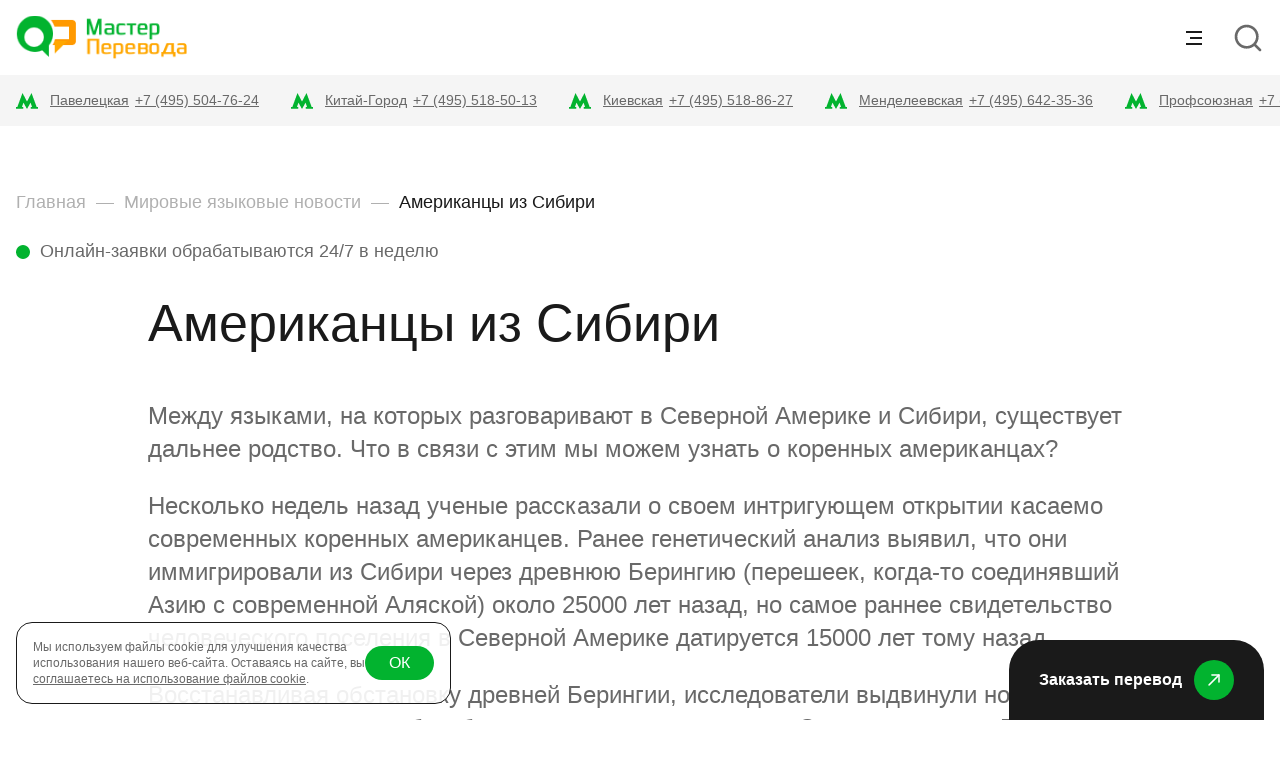

--- FILE ---
content_type: text/html; charset=UTF-8
request_url: https://masterperevoda.ru/news/amerikantsy-iz-sibiri/
body_size: 14734
content:
<!DOCTYPE html>
<html lang="ru">
<head>
	<!-- Yandex.Metrika counter --> 
<script type="text/javascript" > (function(m,e,t,r,i,k,a){m[i]=m[i]||function(){(m[i].a=m[i].a||[]).push(arguments)}; m[i].l=1*new Date(); for (var j = 0; j < document.scripts.length; j++) {if (document.scripts[j].src === r) { return; }} k=e.createElement(t),a=e.getElementsByTagName(t)[0],k.async=1,k.src=r,a.parentNode.insertBefore(k,a)}) (window, document, "script", "https://mc.yandex.ru/metrika/tag.js", "ym"); ym(54294, "init", { clickmap:true, trackLinks:true, accurateTrackBounce:true, webvisor:true }); </script> <noscript><div><img src="https://mc.yandex.ru/watch/54294" style="position:absolute; left:-9999px;" alt="" /></div></noscript> 
<!-- /Yandex.Metrika counter -->
    <title>Американцы из Сибири</title>
    <meta http-equiv="Content-Type" content="text/html; charset=UTF-8" />
<meta name="description" content="Между языками, на которых разговаривают в Северной Америке и Сибири, существует дальнее родство." />
<link href="/bitrix/cache/css/s1/main/template_eef6bbc6e6549a40e6507920c935189c/template_eef6bbc6e6549a40e6507920c935189c_v1.css?176608349684241" type="text/css"  data-template-style="true" rel="stylesheet" />
<script>if(!window.BX)window.BX={};if(!window.BX.message)window.BX.message=function(mess){if(typeof mess==='object'){for(let i in mess) {BX.message[i]=mess[i];} return true;}};</script>
<script>(window.BX||top.BX).message({"JS_CORE_LOADING":"Загрузка...","JS_CORE_NO_DATA":"- Нет данных -","JS_CORE_WINDOW_CLOSE":"Закрыть","JS_CORE_WINDOW_EXPAND":"Развернуть","JS_CORE_WINDOW_NARROW":"Свернуть в окно","JS_CORE_WINDOW_SAVE":"Сохранить","JS_CORE_WINDOW_CANCEL":"Отменить","JS_CORE_WINDOW_CONTINUE":"Продолжить","JS_CORE_H":"ч","JS_CORE_M":"м","JS_CORE_S":"с","JSADM_AI_HIDE_EXTRA":"Скрыть лишние","JSADM_AI_ALL_NOTIF":"Показать все","JSADM_AUTH_REQ":"Требуется авторизация!","JS_CORE_WINDOW_AUTH":"Войти","JS_CORE_IMAGE_FULL":"Полный размер"});</script>

<script src="/bitrix/js/main/core/core.min.js?1755455346229643"></script>

<script>BX.Runtime.registerExtension({"name":"main.core","namespace":"BX","loaded":true});</script>
<script>BX.setJSList(["\/bitrix\/js\/main\/core\/core_ajax.js","\/bitrix\/js\/main\/core\/core_promise.js","\/bitrix\/js\/main\/polyfill\/promise\/js\/promise.js","\/bitrix\/js\/main\/loadext\/loadext.js","\/bitrix\/js\/main\/loadext\/extension.js","\/bitrix\/js\/main\/polyfill\/promise\/js\/promise.js","\/bitrix\/js\/main\/polyfill\/find\/js\/find.js","\/bitrix\/js\/main\/polyfill\/includes\/js\/includes.js","\/bitrix\/js\/main\/polyfill\/matches\/js\/matches.js","\/bitrix\/js\/ui\/polyfill\/closest\/js\/closest.js","\/bitrix\/js\/main\/polyfill\/fill\/main.polyfill.fill.js","\/bitrix\/js\/main\/polyfill\/find\/js\/find.js","\/bitrix\/js\/main\/polyfill\/matches\/js\/matches.js","\/bitrix\/js\/main\/polyfill\/core\/dist\/polyfill.bundle.js","\/bitrix\/js\/main\/core\/core.js","\/bitrix\/js\/main\/polyfill\/intersectionobserver\/js\/intersectionobserver.js","\/bitrix\/js\/main\/lazyload\/dist\/lazyload.bundle.js","\/bitrix\/js\/main\/polyfill\/core\/dist\/polyfill.bundle.js","\/bitrix\/js\/main\/parambag\/dist\/parambag.bundle.js"]);
</script>
<script>(window.BX||top.BX).message({"LANGUAGE_ID":"ru","FORMAT_DATE":"DD.MM.YYYY","FORMAT_DATETIME":"DD.MM.YYYY HH:MI:SS","COOKIE_PREFIX":"BITRIX_SM","SERVER_TZ_OFFSET":"10800","UTF_MODE":"Y","SITE_ID":"s1","SITE_DIR":"\/","USER_ID":"","SERVER_TIME":1769189636,"USER_TZ_OFFSET":0,"USER_TZ_AUTO":"Y","bitrix_sessid":"9aa79caaf2d1dfe63ab46c34c62c2a65"});</script>


<script>BX.setJSList(["\/local\/templates\/main\/assets\/build\/vendor\/jquery-3.5.1.min.js","\/local\/templates\/main\/assets\/build\/vendor\/jquery.magnific-popup.min.js","\/local\/templates\/main\/assets\/build\/vendor\/jquery.validate.min.js","\/local\/templates\/main\/assets\/build\/vendor\/slick.min.js","\/local\/templates\/main\/assets\/build\/vendor\/select2.min.js","\/local\/templates\/main\/assets\/build\/js\/script.js"]);</script>
<script>BX.setCSSList(["\/local\/templates\/main\/assets\/build\/vendor\/magnific-popup.css","\/local\/templates\/main\/assets\/build\/vendor\/slick.css","\/local\/templates\/main\/assets\/build\/vendor\/select2.min.css","\/local\/templates\/main\/assets\/build\/css\/style.css"]);</script>
<script src="https://www.google.com/recaptcha/api.js?render=6LeScq4oAAAAAMmMI6hnB0A4v5-ASm44WL4kfi2-"></script>
<script>window.recaptcha = { siteKey: "6LeScq4oAAAAAMmMI6hnB0A4v5-ASm44WL4kfi2-", tokenLifeTime: 100 };</script>
<script src="/bitrix/js/b01110011.recaptcha/script.js"></script>
<style>.grecaptcha-badge {display: none;}</style>
<meta charset="utf-8" />
<meta name="viewport" content="width=device-width, initial-scale=1.0">
<link rel="shortcut icon" type="image/x-icon" href="/local/templates/main/assets/build/images/favicon.ico" />



<script  src="/bitrix/cache/js/s1/main/template_d72cdc6c4d8bb48d3bef4c32587aa525/template_d72cdc6c4d8bb48d3bef4c32587aa525_v1.js?1766083496263223"></script>

</head>
<body>
    <div class="wrap-all">
        <header class="header">
            <div class="header__top">
                <div class="content">
                    <div class="g-row g-row_middle g-row_between">
                        <div class="g-col g-col_d-full">
                            <a href="/" class="logo">
    <img src="/local/templates/main/assets/build/css/img/logo.svg" alt="logo">
</a>                        </div>

                        <div class="header__menu g-col g-col_full js-mobile-menu">
                            <div class="g-row g-row_middle g-row_d-block">
                                <div class="g-col g-col_full">
                                    <div class="main-menu g-row g-row_middle g-row_center g-row_d-block">
            <div class="main-menu__item g-col">
            <a href="/" class="main-menu__link ">Главная</a>
        </div>
            <div class="main-menu__item g-col">
            <a href="/services/" class="main-menu__link ">Услуги</a>
        </div>
            <div class="main-menu__item g-col">
            <a href="/about/" class="main-menu__link ">О нас</a>
        </div>
            <div class="main-menu__item g-col">
            <a href="/prices/" class="main-menu__link ">Стоимость услуг</a>
        </div>
            <div class="main-menu__item g-col">
            <a href="/contacts/" class="main-menu__link ">Контакты</a>
        </div>
            <div class="main-menu__item g-col">
            <a href="/discount/" class="main-menu__link ">Акции</a>
        </div>
            <div class="main-menu__item g-col">
            <a href="/vacancy/" class="main-menu__link ">Вакансии</a>
        </div>
        <div class="main-menu__item g-col">
        <a href="#order-form" class="main-menu__link main-menu__link_popup js-popup-link">Заказать перевод</a>
    </div>
</div>

                                </div>
                                <div class="g-col">
                                    <div class="header__lang g-row g-row_middle">
    <div class="g-col">
        <a href="/index_eng.php" class="lang-link">
                                            <span class="lang-link__flag">
                                                <img src="/local/templates/main/assets/build/images/GB.png" alt="flag">
                                            </span>
            <span class="lang-link__name">En</span>
        </a>
    </div>

    <div class="g-col">
        <a href="/index_fr.php" class="lang-link">
                                            <span class="lang-link__flag">
                                                <img src="/local/templates/main/assets/build/images/FR.png" alt="flag">
                                            </span>
            <span class="lang-link__name">Fr</span>
        </a>
    </div>

    <div class="g-col">
        <a href="/index_de.php" class="lang-link">
                                            <span class="lang-link__flag">
                                                <img src="/local/templates/main/assets/build/images/DE.png" alt="flag">
                                            </span>
            <span class="lang-link__name">De</span>
        </a>
    </div>

    <div class="g-col">
        <a href="/index_chi.php" class="lang-link">
                                            <span class="lang-link__flag">
                                                <img src="/local/templates/main/assets/build/images/CN.png" alt="flag">
                                            </span>
            <span class="lang-link__name">Cn</span>
        </a>
    </div>
</div>                                </div>
                            </div>
                        </div>

                        <div class="g-col d-show">
                            <div class="burger js-mobile-button">
                                <div class="burger__line"></div>
                                <div class="burger__line"></div>
                                <div class="burger__line"></div>
                            </div>
                        </div>

                        <div class="g-col">
                            <div class="button button_icon js-search-toggle">
                                <svg><use xlink:href="#icon-search"></use></svg>
                            </div>
                        </div>
                    </div>
                </div>
                <div class="header__search hidden js-search">
                    <div class="content">
                        <form class="search" action="/search/">
                            <div class="search__field">
                                <input type="text" placeholder="Поиск..." class="input required js-input" name="q">
                            </div>
                            <div class="search__button">
                                <button type="submit" class="button button_icon">
                                    <svg><use xlink:href="#icon-search"></use></svg>
                                </button>
                            </div>
                            <div class="search__button">
                                <div class="button button_icon js-search-close">
                                    <svg><use xlink:href="#icon-close"></use></svg>
                                </div>
                            </div>
                        </form>
                    </div>
                </div>
            </div>

            <div class="header__bottom bg-grey">
                <div class="content">
                    <div class="adress-slider slider js-adress-slider">
                    <div class="adress-slider__item">
            <div class="adress-slider__block">
                <span class="adress-slider__icon">
                    <img src="/local/templates/main/assets/build/css/img/metro.svg" alt="">
                </span>
                <a href="/contacts/ofis-u-m-serpukhovskaya-paveletskaya/" class="adress-slider__text">
                    Павелецкая                </a>
                <a href="tel: +74955047624" class="adress-slider__phone">
                    +7 (495) 504-76-24                </a>
            </div>
        </div>
                    <div class="adress-slider__item">
            <div class="adress-slider__block">
                <span class="adress-slider__icon">
                    <img src="/local/templates/main/assets/build/css/img/metro.svg" alt="">
                </span>
                <a href="/contacts/ofis-u-metro-kitay-gorod/" class="adress-slider__text">
                    Китай-Город                </a>
                <a href="tel: +74955185013" class="adress-slider__phone">
                    +7 (495) 518-50-13                </a>
            </div>
        </div>
                    <div class="adress-slider__item">
            <div class="adress-slider__block">
                <span class="adress-slider__icon">
                    <img src="/local/templates/main/assets/build/css/img/metro.svg" alt="">
                </span>
                <a href="/contacts/ofis-u-metro-kievskaya/" class="adress-slider__text">
                    Киевская                </a>
                <a href="tel: +74955188627" class="adress-slider__phone">
                    +7 (495) 518-86-27                </a>
            </div>
        </div>
                    <div class="adress-slider__item">
            <div class="adress-slider__block">
                <span class="adress-slider__icon">
                    <img src="/local/templates/main/assets/build/css/img/metro.svg" alt="">
                </span>
                <a href="/contacts/ofis-u-m-mendeleevskaya-novoslobodskaya/" class="adress-slider__text">
                    Менделеевская                </a>
                <a href="tel: +74956423536" class="adress-slider__phone">
                    +7 (495) 642-35-36                </a>
            </div>
        </div>
                    <div class="adress-slider__item">
            <div class="adress-slider__block">
                <span class="adress-slider__icon">
                    <img src="/local/templates/main/assets/build/css/img/metro.svg" alt="">
                </span>
                <a href="/contacts/ofis-u-metro-profsoyuznaya/" class="adress-slider__text">
                    Профсоюзная                </a>
                <a href="tel: +74955047625" class="adress-slider__phone">
                    +7 (495) 504-76-25                </a>
            </div>
        </div>
    </div>
                </div>
            </div>
        </header>

        <div class="wrap-content">
                            <section class="section-pt">
                    <div class="content">
                        <div class="g-row g-row_d-wrap">
                            <div id="navigation" class="g-col g-col_full g-col_d-100">
                                <div class="breadcrumbs m-hidden"><a href="/" class="breadcrumbs__link fw-medium">Главная</a><a href="/news/" class="breadcrumbs__link fw-medium">Мировые языковые новости</a><span class="fw-medium text-dark">Американцы из Сибири</span></div><div class="breadcrumbs m-show">
        <a href="/news/" class="breadcrumbs__back text-green">
        <span class="breadcrumbs__icon">
            <svg><use xlink:href="#icon-arrow-next"></use></svg>
        </span>
            <span class="fw-medium fs-m-14">Назад</span>
        </a>
    </div>                            </div>
                            <div class="g-col g-col_d-100 mt-d-24">
                                <div class="circle-block fw-medium fs-m-14">
                                    Онлайн-заявки обрабатываются 24/7 в неделю
                                </div>
                            </div>
                        </div>
                    </div>
                </section>
            <section class="pt-32 section-pb">
    <div class="content">
        <div class="single-news">
                        <div class="single-news__content common-text">
                <h1>
                    Американцы из Сибири                </h1>
                                    <p>Между языками, на которых разговаривают в Северной Америке и Сибири, существует дальнее родство. Что в связи с этим мы можем узнать о коренных американцах?</p>
<p>Несколько недель назад ученые рассказали о своем интригующем открытии касаемо современных коренных американцев. Ранее генетический анализ выявил, что они иммигрировали из Сибири через древнюю Берингию (перешеек, когда-то соединявший Азию с современной Аляской) около 25000 лет назад, но самое раннее свидетельство человеческого поселения в Северной Америке датируется 15000 лет тому назад.</p>
<p>Восстанавливая обстановку древней Берингии, исследователи выдвинули новую версию, которая могла бы объяснить это несоответствие. Они исследовали Бериногово море между Сибирью и Аляской и обнаружили донные отложения, в которых нашли окаменелые растения и пыльцу из лесной экосистемы. Авторы исследования объясняют, что такая экосистема могла быть идеальным условием для человеческой жизни. А из-за льда, покрывающего большую часть Аляски, предки коренных американцев, по мнению ученых, перед тем, как отправиться дальше, могли прожить на территории Берингии в течение 10000 лет.</p>                            </div>
        </div>
    </div>
</section>
            <a id="flyOrder" href="#order-form" class="button button_order js-popup-link">
                <span class="button__text fs-16 fw-bold">Заказать перевод</span>
                <span class="button__arrow button__arrow_green">
                    <svg><use xlink:href="#icon-arrow"></use></svg>
                </span>
            </a>
        </div>
        <footer id="footer" class="footer bg-dark">
            <div class="content">
                <div class="g-row g-row_l-wrap">
                    <div class="g-col g-col_same g-col_m-100">
                        <div class="footer__logo">
                            <a href="/" class="logo">
    <img src="/local/templates/main/assets/build/css/img/logo.svg" alt="logo">
</a>                        </div>
                        <div class="pt-16 m-hidden">
                            <div class="mt-24">
    <img src="/local/templates/main/assets/build/images/visa.svg" alt="">
</div>
<div class="mt-24">
    <img src="/local/templates/main/assets/build/images/yoo-money.svg" alt="">
</div>
<div class="mt-24">
    <img src="/local/templates/main/assets/build/images/web-money.svg" alt="">
</div>
<div class="mt-24">
    <img src="/local/templates/main/assets/build/images/master.svg" alt="">
</div>                        </div>
                    </div>

                    <div class="g-col g-col_same g-col_m-50 g-col_s-100">
                        <div class="fw-medium text-white">Мастер перевода</div>
                        <ul class="footer__menu fs-16 pt-16">
            <li>
            <a href="/about/" class="footer__link text-grey">О компании</a>
        </li>
            <li>
            <a href="/services/uridicheskii_perevod/" class="footer__link text-grey">Юридический перевод</a>
        </li>
            <li>
            <a href="/services/technicheskii_perevod/" class="footer__link text-grey">Технический перевод</a>
        </li>
            <li>
            <a href="/services/ustnii/" class="footer__link text-grey">Устный перевод</a>
        </li>
            <li>
            <a href="/vacancy/" class="footer__link text-grey">Вакансии</a>
        </li>
            <li>
            <a href="/news/" class="footer__link text-grey">Новости</a>
        </li>
            <li>
            <a href="/faq/" class="footer__link text-grey">FAQ</a>
        </li>
    </ul>


                    </div>

                    <div class="g-col g-col_same g-col_m-50  g-col_s-100 mt-s-16">
                        <div class="fw-medium text-white">Клиентам</div>
                        <ul class="footer__menu fs-16 pt-16">
            <li>
            <a href="/discount/" class="footer__link text-grey">Купон на скидку</a>
        </li>
            <li>
            <a href="/contacts/" class="footer__link text-grey">Адреса офисов</a>
        </li>
            <li>
            <a href="/privacy/" class="footer__link text-grey">Политика конфиденциальности</a>
        </li>
    </ul>


                    </div>

                    <div class="g-col g-col_55 g-col_l-100 pt-l-40">
                        <div class="fw-medium text-white">Наши офисы</div>
                        <div class="g-row g-row_wrap fs-16">
            <div class="place footer__place g-col g-col_33 pt-16 pb-16 g-col_t-100"">
                            <div class="place__item">
                    <div class="place__icon text-green">
                        <svg><use xlink:href="#icon-location"></use></svg>
                    </div>
                    <div class="place__text text-grey">
                        Большой Строченовский переулок 13 с2, 2 этаж каб 23                    </div>
                </div>
                                        <div class="place__item">
                    <div class="place__icon text-green">
                        <svg><use xlink:href="#icon-dialpad"></use></svg>
                    </div>
                    <a href="tel: +74955047624" class="place__text text-grey">
                        +7 (495) 504-76-24                    </a>
                </div>
                                        <div class="place__item">
                    <div class="place__icon text-green">
                        <svg><use xlink:href="#icon-letter"></use></svg>
                    </div>
                    <a href="mailto: 5047624@masterperevoda.ru" class="place__text text-grey">
                        5047624@masterperevoda.ru                    </a>
                </div>
                    </div>
                    <div class="place footer__place g-col g-col_33 pt-16 pb-16 g-col_t-100"">
                            <div class="place__item">
                    <div class="place__icon text-green">
                        <svg><use xlink:href="#icon-location"></use></svg>
                    </div>
                    <div class="place__text text-grey">
                        Славянская площадь д. 2/5/4 строение 3, 4 этаж, офис 4058                    </div>
                </div>
                                        <div class="place__item">
                    <div class="place__icon text-green">
                        <svg><use xlink:href="#icon-dialpad"></use></svg>
                    </div>
                    <a href="tel: +74955185013" class="place__text text-grey">
                        +7 (495) 518-50-13                    </a>
                </div>
                                        <div class="place__item">
                    <div class="place__icon text-green">
                        <svg><use xlink:href="#icon-letter"></use></svg>
                    </div>
                    <a href="mailto: 5185013@masterperevoda.ru" class="place__text text-grey">
                        5185013@masterperevoda.ru                    </a>
                </div>
                    </div>
                    <div class="place footer__place g-col g-col_33 pt-16 pb-16 g-col_t-100"">
                            <div class="place__item">
                    <div class="place__icon text-green">
                        <svg><use xlink:href="#icon-location"></use></svg>
                    </div>
                    <div class="place__text text-grey">
                        Бережковская набережная 6, 1 этаж, офис 5                    </div>
                </div>
                                        <div class="place__item">
                    <div class="place__icon text-green">
                        <svg><use xlink:href="#icon-dialpad"></use></svg>
                    </div>
                    <a href="tel: +74955188627" class="place__text text-grey">
                        +7 (495) 518-86-27                    </a>
                </div>
                                        <div class="place__item">
                    <div class="place__icon text-green">
                        <svg><use xlink:href="#icon-letter"></use></svg>
                    </div>
                    <a href="mailto: 5188627@masterperevoda.ru" class="place__text text-grey">
                        5188627@masterperevoda.ru                    </a>
                </div>
                    </div>
                    <div class="g-col g-col_100 t-hidden">
                <div class="footer__line"></div>
            </div>
                    <div class="place footer__place g-col g-col_33 pt-16 pb-16 g-col_t-100"">
                            <div class="place__item">
                    <div class="place__icon text-green">
                        <svg><use xlink:href="#icon-location"></use></svg>
                    </div>
                    <div class="place__text text-grey">
                        ул. Сущевская 19 стр. 4, 2 этаж, офис 216                    </div>
                </div>
                                        <div class="place__item">
                    <div class="place__icon text-green">
                        <svg><use xlink:href="#icon-dialpad"></use></svg>
                    </div>
                    <a href="tel: +74956423536" class="place__text text-grey">
                        +7 (495) 642-35-36                    </a>
                </div>
                                        <div class="place__item">
                    <div class="place__icon text-green">
                        <svg><use xlink:href="#icon-letter"></use></svg>
                    </div>
                    <a href="mailto: 6423536@masterperevoda.ru" class="place__text text-grey">
                        6423536@masterperevoda.ru                    </a>
                </div>
                    </div>
                    <div class="place footer__place g-col g-col_33 pt-16 pb-16 g-col_t-100"">
                            <div class="place__item">
                    <div class="place__icon text-green">
                        <svg><use xlink:href="#icon-location"></use></svg>
                    </div>
                    <div class="place__text text-grey">
                        ул. Кржижановского 7 к2, 2 этаж, офис 209                    </div>
                </div>
                                        <div class="place__item">
                    <div class="place__icon text-green">
                        <svg><use xlink:href="#icon-dialpad"></use></svg>
                    </div>
                    <a href="tel: +74955047625" class="place__text text-grey">
                        +7 (495) 504-76-25                    </a>
                </div>
                                        <div class="place__item">
                    <div class="place__icon text-green">
                        <svg><use xlink:href="#icon-letter"></use></svg>
                    </div>
                    <a href="mailto: 5047625@masterperevoda.ru" class="place__text text-grey">
                        5047625@masterperevoda.ru                    </a>
                </div>
                    </div>
            </div>


                    </div>
                </div>

                <div class="m-show">
                    <div class="g-row g-row_wrap">
                        <div class="g-col pt-16">
    <img src="/local/templates/main/assets/build/images/visa.svg" alt="">
</div>
<div class="g-col pt-16">
    <img src="/local/templates/main/assets/build/images/yoo-money.svg" alt="">
</div>
<div class="g-col pt-16">
    <img src="/local/templates/main/assets/build/images/web-money.svg" alt="">
</div>
<div class="g-col pt-16">
    <img src="/local/templates/main/assets/build/images/master.svg" alt="">
</div>                    </div>
                </div>

                <div class="g-row g-row_middle g-row_reverse pt-32 pt-m-16">
                    <div class="g-col pt-16 g-col_s-100">
                        <div class="fs-16 text-grey">
                            Мастер перевода (с) 2003                        </div>
                    </div>
                </div>
            </div>
        </footer>
    </div>
    <div class="popup__wrapper mfp-hide" id="order-form">
        <div class="popup__block">
        
        <div class="g-row g-row_middle g-row_between">
            <div class="g-col">
                <h2 class="title-h3 text-dark">Заказать перевод</h2>
            </div>
            <div class="g-col">
                <div class="popup__close js-popup-close">
                    <svg><use xlink:href="#icon-close"></use></svg>
                </div>
            </div>
        </div>
        <div class="feedback-order-wrap">
            <form id="feedback-order" class="form js-validate">
                <input type="hidden" name="webform" value="9">
                <input type="hidden" name="sessid" id="sessid" value="9aa79caaf2d1dfe63ab46c34c62c2a65" />                <div class="g-row g-row_wrap pt-16 pt-t-0">
                    <div class="g-col g-col_100">
                        <div class="form__item mt-24 mt-m-16">
                            <div class="select js-select-wrapper js-validate-item">
                                <label class="form__label js-input-label is-up">Офис</label>
                                <select name="OFFICE" class="js-select required"
                                        data-placeholder="Название станции">
                                    <option value=""></option>
                                                                            <option value="85">Офис у м. Павелецкая</option>
                                                                            <option value="86">Офис у метро Китай-Город</option>
                                                                            <option value="87">Офис у метро Киевская</option>
                                                                            <option value="88">Офис у м. Менделеевская</option>
                                                                            <option value="89">Офис у метро Профсоюзная</option>
                                                                    </select>
                                <div class="select__dropdown js-select-dropdown"></div>
                            </div>
                        </div>
                    </div>

                    <div class="g-col g-col_50 g-col_m-100">
                        <div class="form__item mt-24 mt-m-16 js-validate-item js-input-wrapper">
                            <label class="form__label js-input-label">Ваше имя</label>
                            <input type="text" class="input required js-input" name="NAME">
                        </div>
                    </div>

                    <div class="g-col g-col_50 g-col_m-100">
                        <div class="form__item mt-24 mt-m-16 js-input-wrapper">
                            <label class="form__label js-input-label">Телефон</label>
                            <input type="tel" class="input js-input" name="PHONE">
                        </div>
                    </div>

                    <div class="g-col g-col_50 g-col_m-100">
                        <div class="form__item mt-24 mt-m-16 js-validate-item js-input-wrapper">
                            <label class="form__label js-input-label">E-mail</label>
                            <input type="email" class="input required js-input" name="EMAIL">
                        </div>
                    </div>

                    <div class="g-col g-col_100">
                        <div class="form__item mt-24 mt-m-16 js-validate-item js-input-wrapper">
                            <label class="form__label js-input-label">Ваше сообщение</label>
                            <textarea class="input input_text required js-input" name="MESSAGE"></textarea>
                        </div>
                    </div>

                    <div class="g-col g-col_100">
                        <div class="file js-file">
                            <div class="g-row g-row_wrap g-row_middle">
                                <div class="g-col g-col_50 g-col_m-100">
                                    <div class="mt-24">
                                        <label class="file__button">
                                            <input name="FILES[]" type="file" multiple="" class="file__input js-file-input">
                                            <span class="file__icon">
                                                    <svg><use xlink:href="#icon-load"></use></svg>
                                                </span>
                                            <span class="fw-bold">Загрузить файл</span>
                                        </label>
                                    </div>
                                </div>

                                <div class="g-col g-col_50 g-col_m-100">
                                    <div class="mt-24">
                                                                                    <p>
                                                Размер: до 50 мб.
                                            </p>
                                            <p class="fs-16 text-red" data-role="error.maxSize" style="display: none;">
                                                Файл не загружен!<br>
                                                Превышен максимальный размер файлов!
                                            </p>
                                                                            </div>
                                </div>
                            </div>

                            <div class="g-row g-row_wrap g-row_narrow pt-16 js-file-list"></div>
                        </div>
                    </div>
                </div>

                <div class="mt-24 form__item js-validate-item">
                    <label class="checkbox">
                        <input name="agree" type="checkbox" class="checkbox__input required">
                        <span class="checkbox__wrapper">
                                <span class="checkbox__icon">
                                    <svg><use xlink:href="#icon-check"></use></svg>
                                </span>
                                <span class="checkbox__text fs-16">
                                    Я принимаю <a href="/policy/" target="_blank" class="link text-green">пользовательское соглашение</a>
                                    и <a href="/privacy/" target="_blank" class="link text-green">политику обработки персональных данных</a>
                                </span>
                            </span>
                    </label>
                </div>

                <div class="mt-24">
                    <button type="submit" class="button button_primary button_medium button_full">
                        <span class="button__text fw-bold">Заказать перевод</span>
                        <span class="button__arrow button__arrow_white">
                                <svg><use xlink:href="#icon-arrow"></use></svg>
                            </span>
                    </button>
                </div>
            </form>
			<div class="feedback-preloader">
                <span class="preloader"></span>
            </div>
        </div>
<script>
    $(document).ready(function() {
        let $form = $('#feedback-order');
		let $buttonSubmit = $form.find('button[type="submit"]');
        let $btnFileInput = $form.find("input[type='file']");

                    $btnFileInput.data('maxSize', 50);
            $btnFileInput.data('filesSize', 0);
        
        $form.submit(function (e) {
            e.preventDefault();

            if (!$form.valid())
                return false;

			$buttonSubmit.attr('disabled', 'disabled');
            $form.parent().addClass('feedback-order-submit');

            var formData = new FormData();
            $.each($btnFileInput, function(i, tag) {
                $.each($(tag).data('files'), function(i, file) {
                    formData.append(tag.name, file);
                });
            });

            var params = $form.serializeArray();
            $.each(params, function (i, val) {
                formData.append(val.name, val.value);
            });

			if (typeof window.recaptcha !== 'undefined') {
				formData.append('recaptcha_token', window.recaptcha.getToken());
			}

            var request = BX.ajax.runComponentAction('thelh:form.submit', 'request', {
                mode: 'class',
                signedParameters: 'YTozOntzOjk6IklCTE9DS19JRCI7aTo5O3M6NToiRVZFTlQiO3M6MTA6Ik9SREVSX0ZPUk0iO3M6MTM6Ik1BWF9TSVpFX0ZJTEUiO2k6NTA7fQ==.16e2b89268b13b189c4495452f0f24b41bedb98acbc4dd883a9d1fd794ee2f45',
                data: formData
            });

            request.then(function (response) {
                $form.parent().html('<div class="mt-32 fs-25 text-center">Ваше сообщение успешно отправлено!</div>');
            },
			function (response) {
                $form.parent().html('<div class="mt-32 fs-25 text-center">Ошибка отправки сообщения</div>');
            }
			);
        });

    });
</script>
        </div>
    </div>
	<div class="popup__wrapper mfp-hide" id="feedback-form">
    <div class="popup__block">
        
        <div class="g-row g-row_middle g-row_between">
            <div class="g-col">
                <h2 class="title-h3 text-dark">Задать вопрос</h2>
            </div>
            <div class="g-col">
                <div class="popup__close js-popup-close">
                    <svg><use xlink:href="#icon-close"></use></svg>
                </div>
            </div>
        </div>
        <div class="feedback-order-wrap">
            <form id="feedback-order-mini" class="form js-validate">
                <input type="hidden" name="webform" value="9">
                <input type="hidden" name="sessid" id="sessid_1" value="9aa79caaf2d1dfe63ab46c34c62c2a65" />                <div class="g-row g-row_wrap pt-16 pt-t-0">
                    <div class="g-col g-col_50 g-col_m-100">
                        <div class="form__item mt-24 mt-m-16 js-input-wrapper">
                            <label class="form__label js-input-label">Телефон</label>
                            <input type="tel" class="input js-input" name="PHONE">
                        </div>
                    </div>

                    <div class="g-col g-col_50 g-col_m-100">
                        <div class="form__item mt-24 mt-m-16 js-validate-item js-input-wrapper">
                            <label class="form__label js-input-label">E-mail</label>
                            <input type="email" class="input required js-input" name="EMAIL">
                        </div>
                    </div>

                    <div class="g-col g-col_100">
                        <div class="form__item mt-24 mt-m-16 js-validate-item js-input-wrapper">
                            <label class="form__label js-input-label">Ваше сообщение</label>
                            <textarea class="input input_text required js-input" name="MESSAGE"></textarea>
                        </div>
                    </div>

                    <div class="g-col g-col_100">
                        <div class="file js-file">
                            <div class="g-row g-row_wrap g-row_middle">
                                <div class="g-col g-col_50 g-col_m-100">
                                    <div class="mt-24">
                                        <label class="file__button">
                                            <input name="FILES[]" type="file" multiple="" class="file__input js-file-input">
                                            <span class="file__icon">
                                                    <svg><use xlink:href="#icon-load"></use></svg>
                                                </span>
                                            <span class="fw-bold">Загрузить файл</span>
                                        </label>
                                    </div>
                                </div>

                                <div class="g-col g-col_50 g-col_m-100">
                                    <div class="mt-24">
                                                                                    <p>
                                                Размер: до 50 мб.
                                            </p>
                                            <p class="fs-16 text-red" data-role="error.maxSize" style="display: none;">
                                                Файл не загружен!<br>
                                                Превышен максимальный размер файлов!
                                            </p>
                                                                            </div>
                                </div>
                            </div>

                            <div class="g-row g-row_wrap g-row_narrow pt-16 js-file-list"></div>
                        </div>
                    </div>
                </div>

                <div class="mt-24 form__item js-validate-item">
                    <label class="checkbox">
                        <input name="agree" type="checkbox" class="checkbox__input required">
                        <span class="checkbox__wrapper">
                                <span class="checkbox__icon">
                                    <svg><use xlink:href="#icon-check"></use></svg>
                                </span>
                                <span class="checkbox__text fs-16">
                                    Я принимаю <a href="/policy/" target="_blank" class="link text-green">пользовательское соглашение</a>
                                    и <a href="/privacy/" target="_blank" class="link text-green">политику обработки персональных данных</a>
                                </span>
                            </span>
                    </label>
                </div>

                <div class="mt-24">
                    <button type="submit" class="button button_primary button_medium button_full">
                        <span class="button__text fw-bold">Задать вопрос</span>
                        <span class="button__arrow button__arrow_white">
                                <svg><use xlink:href="#icon-arrow"></use></svg>
                            </span>
                    </button>
                </div>
            </form>
			<div class="feedback-preloader">
                <span class="preloader"></span>
            </div>
        </div>
<script>
    $(document).ready(function() {
        let $form = $('#feedback-order-mini');
		let $buttonSubmit = $form.find('button[type="submit"]');
        let $btnFileInput = $form.find("input[type='file']");

                    $btnFileInput.data('maxSize', 50);
            $btnFileInput.data('filesSize', 0);
        
        $form.submit(function (e) {
            e.preventDefault();

            if (!$form.valid())
                return false;

			$buttonSubmit.attr('disabled', 'disabled');
            $form.parent().addClass('feedback-order-submit');

            var formData = new FormData();
            $.each($btnFileInput, function(i, tag) {
                $.each($(tag).data('files'), function(i, file) {
                    formData.append(tag.name, file);
                });
            });

            var params = $form.serializeArray();
            $.each(params, function (i, val) {
                formData.append(val.name, val.value);
            });

			if (typeof window.recaptcha !== 'undefined') {
				formData.append('recaptcha_token', window.recaptcha.getToken());
			}

            var request = BX.ajax.runComponentAction('thelh:form.submit', 'request', {
                mode: 'class',
                signedParameters: 'YTozOntzOjk6IklCTE9DS19JRCI7aTo5O3M6NToiRVZFTlQiO3M6MTM6IkZFRURCQUNLX0ZPUk0iO3M6MTM6Ik1BWF9TSVpFX0ZJTEUiO2k6NTA7fQ==.8689d2afcf06710a93bb6ddce4212079c7b2475b6c8047ae13504e2cd028f1a5',
                data: formData
            });

            request.then(function (response) {
                $form.parent().html('<div class="mt-32 fs-25 text-center">Ваше сообщение успешно отправлено!</div>');
            },
			function (response) {
                $form.parent().html('<div class="mt-32 fs-25 text-center">Ошибка отправки сообщения</div>');
            }
			);
        });

    });
</script>
    </div>
</div>
    <div class="popup__wrapper mfp-hide" id="instructions">
        <div class="popup__block">
            <div class="g-row g-row_between">
    <div class="g-col">
        <h2 class="title-h3 text-dark">Сфотографируйте документы,  отправьте их онлайн и приезжайте за заверенным переводом!</h2>
    </div>
    <div class="g-col">
        <div class="popup__close js-popup-close">
            <svg><use xlink:href="#icon-close"></use></svg>
        </div>
    </div>
</div>

<div class="fs-m-14 fw-medium mt-40">Внимание! Так как фотографии будут подшиваться к переводу, при фотографировании не должно быть:</div>

<div class="g-row g-row_wrap">
    <div class="g-col g-col_50 g-col_m-100 mt-32">
        <div class="advantages__block">
            <div class="fs-30 fs-l-24 fs-m-18 text-dark fw-m-medium">1</div>
            <div class="mt-24 mt-m-12">
                искажающих текст, фотографии, печати или подписи бликов. Все должно быть читабельно;
            </div>
        </div>
    </div>

    <div class="g-col g-col_50 g-col_m-100 mt-32">
        <div class="advantages__block">
            <div class="fs-30 fs-l-24 fs-m-18 text-dark fw-m-medium">2</div>
            <div class="mt-24 mt-m-12">
                посторонних предметов на самом документе (например, прижимающего страницу паспорта пальца).
            </div>
        </div>
    </div>
</div>

<div class="mt-40 mt-m-24">
    <img src="/local/templates/main/assets/build/images/instructions.png" alt="">
</div>

<div class="mt-40 mt-m-24">
    Наши специалисты обработают фотографии в графическом редакторе и перенесут их на лист формата А4. Далее они будут распечатаны, сшиты и заверены вместе с переводом.
</div>        </div>
    </div>

    <div class="popup__wrapper mfp-hide" id="more">
        <div class="popup__block">
            <div class="g-row g-row_between">
    <div class="g-col">
        <h2 class="title-h3 text-dark">Друзья, будьте внимательны</h2>
    </div>
    <div class="g-col">
        <div class="popup__close js-popup-close">
            <svg><use xlink:href="#icon-close"></use></svg>
        </div>
    </div>
</div>

<div class="mt-40 common-text mt-m-24">
    <p>
        Нотариальный перевод личного документа за 2 500 ₽ и он же за 1 399 ₽ отличаются друг от друга лишь ценой (внешний вид и содержание у них одинаковы).
    </p>
    <p>
        Перевод паспорта, который мы делаем для наших клиентов  за 1 399 ₽ уже с нотариусом, в Москве без особых усилий можно найти и за 6 000 ₽. Сравнивайте конечные цены в различных компаниях.
    </p>
    <p>
        Личные документы тарифицируются «по типу документа». Сфотографируйте их на телефон (или отсканируйте) и отправьте нам на оценку.
    </p>
</div>        </div>
    </div>
	        <div class="cookies" id="cookies">
            <div class="cookies__text fs-12">
                Мы используем файлы cookie для улучшения качества использования нашего веб-сайта.
                Оставаясь на сайте, вы <a href="/cookies/" target="_blank" class="link">соглашаетесь на использование файлов cookie</a>.
            </div>
            <button class="button button_primary cookies__button fs-16" type="button">ОК</button>
        </div>
    <div class="hidden" style="position: absolute; width: 0; height: 0;" aria-hidden="true">
    <svg xmlns="http://www.w3.org/2000/svg" xmlns:xlink="http://www.w3.org/1999/xlink">
        <symbol id="icon-arrow-next" viewBox="0 0 24 24">
            <path d="M21 8.5L12 17.5L3 8.5" stroke="currentColor" stroke-width="2" stroke-linecap="round" stroke-linejoin="round"/>
        </symbol>
        <symbol id="icon-arrow" viewBox="0 0 24 24">
            <path d="M18.9901 11.975H4.98939" stroke="currentColor" stroke-width="1.5" stroke-linecap="round" stroke-linejoin="round"/>
            <path d="M14.1108 7.02515L18.9906 11.9742L14.1108 16.9246" stroke="currentColor" stroke-width="1.5" stroke-linecap="round" stroke-linejoin="round"/>
        </symbol>
        <symbol id="icon-calendar" viewBox="0 0 24 24">
            <path d="M19 3H18V1H16V3H8V1H6V3H5C3.89 3 3.01 3.9 3.01 5L3 19C3 20.1 3.89 21 5 21H19C20.1 21 21 20.1 21 19V5C21 3.9 20.1 3 19 3ZM19 19H5V8H19V19ZM7 10H12V15H7V10Z" fill="currentColor"/>
        </symbol>
        <symbol id="icon-check" viewBox="0 0 17 13">
            <path d="M6.16544 9.18074L14.5229 0.823318C14.9134 0.432793 15.5465 0.432793 15.9371 0.823318L16.2929 1.17914C16.6834 1.56967 16.6834 2.20283 16.2929 2.59335L6.16544 12.7208L0.707107 7.26248C0.316583 6.87196 0.316583 6.23879 0.707107 5.84827L1.06293 5.49244C1.45345 5.10192 2.08662 5.10192 2.47714 5.49245L6.16544 9.18074Z" fill="currentColor"/>
        </symbol>
        <symbol id="icon-close" viewBox="0 0 32 32">
            <path d="M25.3337 8.54666L23.4537 6.66666L16.0003 14.12L8.54699 6.66666L6.66699 8.54666L14.1203 16L6.66699 23.4533L8.54699 25.3333L16.0003 17.88L23.4537 25.3333L25.3337 23.4533L17.8803 16L25.3337 8.54666Z" fill="currentColor"/>
        </symbol>
        <symbol id="icon-dialpad" viewBox="0 0 24 24">
            <path d="M12 19C10.9 19 10 19.9 10 21C10 22.1 10.9 23 12 23C13.1 23 14 22.1 14 21C14 19.9 13.1 19 12 19ZM6 1C4.9 1 4 1.9 4 3C4 4.1 4.9 5 6 5C7.1 5 8 4.1 8 3C8 1.9 7.1 1 6 1ZM6 7C4.9 7 4 7.9 4 9C4 10.1 4.9 11 6 11C7.1 11 8 10.1 8 9C8 7.9 7.1 7 6 7ZM6 13C4.9 13 4 13.9 4 15C4 16.1 4.9 17 6 17C7.1 17 8 16.1 8 15C8 13.9 7.1 13 6 13ZM18 5C19.1 5 20 4.1 20 3C20 1.9 19.1 1 18 1C16.9 1 16 1.9 16 3C16 4.1 16.9 5 18 5ZM12 13C10.9 13 10 13.9 10 15C10 16.1 10.9 17 12 17C13.1 17 14 16.1 14 15C14 13.9 13.1 13 12 13ZM18 13C16.9 13 16 13.9 16 15C16 16.1 16.9 17 18 17C19.1 17 20 16.1 20 15C20 13.9 19.1 13 18 13ZM18 7C16.9 7 16 7.9 16 9C16 10.1 16.9 11 18 11C19.1 11 20 10.1 20 9C20 7.9 19.1 7 18 7ZM12 7C10.9 7 10 7.9 10 9C10 10.1 10.9 11 12 11C13.1 11 14 10.1 14 9C14 7.9 13.1 7 12 7ZM12 1C10.9 1 10 1.9 10 3C10 4.1 10.9 5 12 5C13.1 5 14 4.1 14 3C14 1.9 13.1 1 12 1Z" fill="currentColor"/>
        </symbol>
        <symbol id="icon-letter" viewBox="0 0 24 24">
            <path d="M20 4H4C2.9 4 2.01 4.9 2.01 6L2 18C2 19.1 2.9 20 4 20H20C21.1 20 22 19.1 22 18V6C22 4.9 21.1 4 20 4ZM20 8L12 13L4 8V6L12 11L20 6V8Z" fill="currentColor"/>
        </symbol>
        <symbol id="icon-load" viewBox="0 0 24 25">
            <path d="M19 9.5H15V3.5H9V9.5H5L12 16.5L19 9.5ZM5 18.5V20.5H19V18.5H5Z" fill="currentColor"/>
        </symbol>
        <symbol id="icon-location" viewBox="0 0 24 24">
            <path d="M21 3L3 10.53V11.51L9.84 14.16L12.48 21H13.46L21 3Z" fill="currentColor"/>
        </symbol>
        <symbol id="icon-mail" viewBox="0 0 24 24">
            <path d="M15.5649 12.0003C15.5649 13.966 13.9658 15.5652 12 15.5652C10.0343 15.5652 8.43518 13.966 8.43518 12.0003C8.43518 10.0346 10.0343 8.43542 12 8.43542C13.9658 8.43542 15.5649 10.0346 15.5649 12.0003ZM12 0.148438C5.4646 0.148438 0.148193 5.46484 0.148193 12.0003C0.148193 18.5357 5.4646 23.8521 12 23.8521C14.3941 23.8521 16.7027 23.1393 18.676 21.7908L18.7099 21.7671L17.1133 19.9114L17.0862 19.9283C15.5675 20.9061 13.8083 21.4225 12 21.4225C6.8047 21.4225 2.57782 17.1956 2.57782 12.0003C2.57782 6.80495 6.8047 2.57807 12 2.57807C17.1954 2.57807 21.4223 6.80495 21.4223 12.0003C21.4223 12.6733 21.3469 13.3548 21.2005 14.0253C20.9025 15.2485 20.0458 15.6227 19.4032 15.5736C18.7564 15.5211 17.9996 15.0606 17.9945 13.933V13.0737V12.0003C17.9945 8.69447 15.3059 6.00579 12 6.00579C8.69423 6.00579 6.00555 8.69447 6.00555 12.0003C6.00555 15.3061 8.69423 17.9948 12 17.9948C13.606 17.9948 15.112 17.3675 16.2472 16.2255C16.9076 17.2532 17.9835 17.8974 19.2085 17.9956C19.3135 18.0041 19.421 18.0083 19.5268 18.0083C20.3895 18.0083 21.2436 17.7197 21.9327 17.1973C22.643 16.6572 23.1738 15.8775 23.4667 14.9404C23.5133 14.7889 23.5996 14.4426 23.5996 14.4401L23.6022 14.4274C23.7749 13.6756 23.8519 12.9264 23.8519 12.0003C23.8519 5.46484 18.5355 0.148438 12 0.148438Z" fill="currentColor"/>
        </symbol>
        <symbol id="icon-metro" viewBox="0 0 22 16">
            <path d="M11.0016 16L14.5757 9.5837L16.0586 13.9291H14.8618V15.8404H22V13.9291H20.6388L15.5095 0L11.0016 8.57543L6.49051 0L1.36123 13.9291H0V15.8404H7.13825V13.9291H5.94141L7.4243 9.5837L11.0016 16Z" fill="currentColor"/>
        </symbol>
        <symbol id="icon-ok" viewBox="0 0 13 22">
            <path d="M6.98331 0.483398C4.01008 0.483398 1.59985 2.90606 1.59985 5.89447C1.59985 8.88295 4.01008 11.3058 6.98331 11.3058C9.95655 11.3058 12.3668 8.88295 12.3668 5.89447C12.3668 2.90606 9.95655 0.483398 6.98331 0.483398ZM6.98331 8.13144C5.75428 8.13144 4.75791 7.12988 4.75791 5.89454C4.75791 4.65921 5.75428 3.65773 6.98331 3.65773C8.21234 3.65773 9.20871 4.65921 9.20871 5.89454C9.20871 7.12988 8.21234 8.13144 6.98331 8.13144Z" fill="currentColor"/>
            <path d="M8.88384 15.6112C11.0391 15.1699 12.3306 14.144 12.3989 14.0889C13.0296 13.5806 13.1309 12.6546 12.6251 12.0206C12.1194 11.3867 11.1982 11.2849 10.5674 11.7932C10.5541 11.804 9.17659 12.8662 6.91013 12.8677C4.64374 12.8662 3.23713 11.804 3.22381 11.7932C2.593 11.2849 1.67182 11.3867 1.16612 12.0206C0.660349 12.6546 0.761658 13.5806 1.39231 14.0889C1.46157 14.1448 2.8064 15.1974 5.02202 15.6283L1.93414 18.8719C1.37298 19.4569 1.38985 20.3883 1.97182 20.9523C2.25587 21.2276 2.62196 21.3644 2.98775 21.3644C3.37126 21.3644 3.75439 21.2138 4.04159 20.9144L6.91021 17.8429L10.0686 20.9343C10.6408 21.5085 11.5675 21.5076 12.1387 20.9327C12.7098 20.3576 12.7091 19.4261 12.137 18.852L8.88384 15.6112Z" fill="currentColor"/>
        </symbol>
        <symbol id="icon-placemarker" viewBox="0 0 24 24">
            <path d="M9 14.205C5.507 14.686 3 15.977 3 17.5C3 19.433 7.029 21 12 21C16.971 21 21 19.433 21 17.5C21 15.977 18.493 14.686 15 14.205" stroke="currentColor" stroke-width="1.5" stroke-linecap="round" stroke-linejoin="round"/>
            <path d="M12 17V9" stroke="currentColor" stroke-width="1.5" stroke-linecap="round" stroke-linejoin="round"/>
            <path d="M14.1213 3.87868C15.2929 5.05025 15.2929 6.94975 14.1213 8.12132C12.9497 9.29289 11.0502 9.29289 9.87868 8.12132C8.70711 6.94975 8.70711 5.05025 9.87868 3.87868C11.0502 2.70711 12.9497 2.70711 14.1213 3.87868" stroke="currentColor" stroke-width="1.5" stroke-linecap="round" stroke-linejoin="round"/>
        </symbol>
        <symbol id="icon-question" viewBox="0 0 24 24">
            <path d="M11.9997 0.333374C5.55967 0.333374 0.333008 5.56004 0.333008 12C0.333008 18.44 5.55967 23.6667 11.9997 23.6667C18.4397 23.6667 23.6663 18.44 23.6663 12C23.6663 5.56004 18.4397 0.333374 11.9997 0.333374ZM13.1663 20.1667H10.833V17.8334H13.1663V20.1667ZM15.5813 11.125L14.5313 12.1984C13.6913 13.05 13.1663 13.75 13.1663 15.5H10.833V14.9167C10.833 13.6334 11.358 12.4667 12.198 11.615L13.6447 10.145C14.0763 9.72504 14.333 9.14171 14.333 8.50004C14.333 7.21671 13.283 6.16671 11.9997 6.16671C10.7163 6.16671 9.66634 7.21671 9.66634 8.50004H7.33301C7.33301 5.92171 9.42134 3.83337 11.9997 3.83337C14.578 3.83337 16.6663 5.92171 16.6663 8.50004C16.6663 9.52671 16.2463 10.46 15.5813 11.125Z" fill="currentColor"/>
        </symbol>
        <symbol id="icon-search" viewBox="0 0 768 768">
            <path d="M513.312 507.392c-1.088 0.832-2.144 1.76-3.168 2.784s-1.92 2.048-2.784 3.168c-40.256 38.816-95.008 62.656-155.36 62.656-61.856 0-117.824-25.024-158.4-65.6s-65.6-96.544-65.6-158.4 25.024-117.824 65.6-158.4 96.544-65.6 158.4-65.6 117.824 25.024 158.4 65.6 65.6 96.544 65.6 158.4c0 60.352-23.84 115.104-62.688 155.392zM694.624 649.376l-117.6-117.6c39.392-49.28 62.976-111.776 62.976-179.776 0-79.52-32.256-151.552-84.352-203.648s-124.128-84.352-203.648-84.352-151.552 32.256-203.648 84.352-84.352 124.128-84.352 203.648 32.256 151.552 84.352 203.648 124.128 84.352 203.648 84.352c68 0 130.496-23.584 179.776-62.976l117.6 117.6c12.512 12.512 32.768 12.512 45.248 0s12.512-32.768 0-45.248z" fill="currentColor"/>
        </symbol>
        <symbol id="icon-vk" viewBox="0 0 26 14">
            <path fill-rule="evenodd" clip-rule="evenodd" d="M24.6713 1.24057C24.8404 0.711793 24.6713 0.323242 23.8668 0.323242H21.2065C20.5301 0.323242 20.2182 0.658893 20.0491 1.02902C20.0491 1.02902 18.6962 4.12234 16.7797 6.13166C16.1597 6.7133 15.8778 6.89836 15.5396 6.89836C15.3705 6.89836 15.1257 6.7133 15.1257 6.18456V1.24058C15.1257 0.606038 14.9294 0.323242 14.3657 0.323242H10.1852C9.7625 0.323242 9.50827 0.617746 9.50827 0.896856C9.50827 1.49838 10.4665 1.6371 10.5652 3.3292V7.00416C10.5652 7.80988 10.4101 7.95596 10.0719 7.95596C9.17006 7.95596 6.97628 4.84882 5.67517 1.29343C5.42019 0.602387 5.16444 0.323242 4.48454 0.323242H1.82422C1.06414 0.323242 0.912109 0.658893 0.912109 1.02902C0.912109 1.69 1.81401 4.96839 5.11153 9.3043C7.30985 12.2654 10.4071 13.8705 13.2256 13.8705C14.9166 13.8705 15.1258 13.514 15.1258 12.8999V10.6619C15.1258 9.94892 15.286 9.80663 15.8215 9.80663C16.216 9.80663 16.8925 9.99169 18.4708 11.4194C20.2746 13.1114 20.5719 13.8705 21.5865 13.8705H24.2469C25.0069 13.8705 25.387 13.514 25.1677 12.8104C24.9278 12.1092 24.0666 11.0919 22.9239 9.88593C22.3038 9.19854 21.3738 8.45829 21.0919 8.08808C20.6973 7.61225 20.8101 7.40069 21.0919 6.97771C21.0919 6.97771 24.3331 2.69466 24.6713 1.24057Z" fill="currentColor"/>
        </symbol>
    </svg>
</div></body>
</html>


--- FILE ---
content_type: text/html; charset=utf-8
request_url: https://www.google.com/recaptcha/api2/anchor?ar=1&k=6LeScq4oAAAAAMmMI6hnB0A4v5-ASm44WL4kfi2-&co=aHR0cHM6Ly9tYXN0ZXJwZXJldm9kYS5ydTo0NDM.&hl=en&v=PoyoqOPhxBO7pBk68S4YbpHZ&size=invisible&anchor-ms=20000&execute-ms=30000&cb=e9xfwol568jm
body_size: 48773
content:
<!DOCTYPE HTML><html dir="ltr" lang="en"><head><meta http-equiv="Content-Type" content="text/html; charset=UTF-8">
<meta http-equiv="X-UA-Compatible" content="IE=edge">
<title>reCAPTCHA</title>
<style type="text/css">
/* cyrillic-ext */
@font-face {
  font-family: 'Roboto';
  font-style: normal;
  font-weight: 400;
  font-stretch: 100%;
  src: url(//fonts.gstatic.com/s/roboto/v48/KFO7CnqEu92Fr1ME7kSn66aGLdTylUAMa3GUBHMdazTgWw.woff2) format('woff2');
  unicode-range: U+0460-052F, U+1C80-1C8A, U+20B4, U+2DE0-2DFF, U+A640-A69F, U+FE2E-FE2F;
}
/* cyrillic */
@font-face {
  font-family: 'Roboto';
  font-style: normal;
  font-weight: 400;
  font-stretch: 100%;
  src: url(//fonts.gstatic.com/s/roboto/v48/KFO7CnqEu92Fr1ME7kSn66aGLdTylUAMa3iUBHMdazTgWw.woff2) format('woff2');
  unicode-range: U+0301, U+0400-045F, U+0490-0491, U+04B0-04B1, U+2116;
}
/* greek-ext */
@font-face {
  font-family: 'Roboto';
  font-style: normal;
  font-weight: 400;
  font-stretch: 100%;
  src: url(//fonts.gstatic.com/s/roboto/v48/KFO7CnqEu92Fr1ME7kSn66aGLdTylUAMa3CUBHMdazTgWw.woff2) format('woff2');
  unicode-range: U+1F00-1FFF;
}
/* greek */
@font-face {
  font-family: 'Roboto';
  font-style: normal;
  font-weight: 400;
  font-stretch: 100%;
  src: url(//fonts.gstatic.com/s/roboto/v48/KFO7CnqEu92Fr1ME7kSn66aGLdTylUAMa3-UBHMdazTgWw.woff2) format('woff2');
  unicode-range: U+0370-0377, U+037A-037F, U+0384-038A, U+038C, U+038E-03A1, U+03A3-03FF;
}
/* math */
@font-face {
  font-family: 'Roboto';
  font-style: normal;
  font-weight: 400;
  font-stretch: 100%;
  src: url(//fonts.gstatic.com/s/roboto/v48/KFO7CnqEu92Fr1ME7kSn66aGLdTylUAMawCUBHMdazTgWw.woff2) format('woff2');
  unicode-range: U+0302-0303, U+0305, U+0307-0308, U+0310, U+0312, U+0315, U+031A, U+0326-0327, U+032C, U+032F-0330, U+0332-0333, U+0338, U+033A, U+0346, U+034D, U+0391-03A1, U+03A3-03A9, U+03B1-03C9, U+03D1, U+03D5-03D6, U+03F0-03F1, U+03F4-03F5, U+2016-2017, U+2034-2038, U+203C, U+2040, U+2043, U+2047, U+2050, U+2057, U+205F, U+2070-2071, U+2074-208E, U+2090-209C, U+20D0-20DC, U+20E1, U+20E5-20EF, U+2100-2112, U+2114-2115, U+2117-2121, U+2123-214F, U+2190, U+2192, U+2194-21AE, U+21B0-21E5, U+21F1-21F2, U+21F4-2211, U+2213-2214, U+2216-22FF, U+2308-230B, U+2310, U+2319, U+231C-2321, U+2336-237A, U+237C, U+2395, U+239B-23B7, U+23D0, U+23DC-23E1, U+2474-2475, U+25AF, U+25B3, U+25B7, U+25BD, U+25C1, U+25CA, U+25CC, U+25FB, U+266D-266F, U+27C0-27FF, U+2900-2AFF, U+2B0E-2B11, U+2B30-2B4C, U+2BFE, U+3030, U+FF5B, U+FF5D, U+1D400-1D7FF, U+1EE00-1EEFF;
}
/* symbols */
@font-face {
  font-family: 'Roboto';
  font-style: normal;
  font-weight: 400;
  font-stretch: 100%;
  src: url(//fonts.gstatic.com/s/roboto/v48/KFO7CnqEu92Fr1ME7kSn66aGLdTylUAMaxKUBHMdazTgWw.woff2) format('woff2');
  unicode-range: U+0001-000C, U+000E-001F, U+007F-009F, U+20DD-20E0, U+20E2-20E4, U+2150-218F, U+2190, U+2192, U+2194-2199, U+21AF, U+21E6-21F0, U+21F3, U+2218-2219, U+2299, U+22C4-22C6, U+2300-243F, U+2440-244A, U+2460-24FF, U+25A0-27BF, U+2800-28FF, U+2921-2922, U+2981, U+29BF, U+29EB, U+2B00-2BFF, U+4DC0-4DFF, U+FFF9-FFFB, U+10140-1018E, U+10190-1019C, U+101A0, U+101D0-101FD, U+102E0-102FB, U+10E60-10E7E, U+1D2C0-1D2D3, U+1D2E0-1D37F, U+1F000-1F0FF, U+1F100-1F1AD, U+1F1E6-1F1FF, U+1F30D-1F30F, U+1F315, U+1F31C, U+1F31E, U+1F320-1F32C, U+1F336, U+1F378, U+1F37D, U+1F382, U+1F393-1F39F, U+1F3A7-1F3A8, U+1F3AC-1F3AF, U+1F3C2, U+1F3C4-1F3C6, U+1F3CA-1F3CE, U+1F3D4-1F3E0, U+1F3ED, U+1F3F1-1F3F3, U+1F3F5-1F3F7, U+1F408, U+1F415, U+1F41F, U+1F426, U+1F43F, U+1F441-1F442, U+1F444, U+1F446-1F449, U+1F44C-1F44E, U+1F453, U+1F46A, U+1F47D, U+1F4A3, U+1F4B0, U+1F4B3, U+1F4B9, U+1F4BB, U+1F4BF, U+1F4C8-1F4CB, U+1F4D6, U+1F4DA, U+1F4DF, U+1F4E3-1F4E6, U+1F4EA-1F4ED, U+1F4F7, U+1F4F9-1F4FB, U+1F4FD-1F4FE, U+1F503, U+1F507-1F50B, U+1F50D, U+1F512-1F513, U+1F53E-1F54A, U+1F54F-1F5FA, U+1F610, U+1F650-1F67F, U+1F687, U+1F68D, U+1F691, U+1F694, U+1F698, U+1F6AD, U+1F6B2, U+1F6B9-1F6BA, U+1F6BC, U+1F6C6-1F6CF, U+1F6D3-1F6D7, U+1F6E0-1F6EA, U+1F6F0-1F6F3, U+1F6F7-1F6FC, U+1F700-1F7FF, U+1F800-1F80B, U+1F810-1F847, U+1F850-1F859, U+1F860-1F887, U+1F890-1F8AD, U+1F8B0-1F8BB, U+1F8C0-1F8C1, U+1F900-1F90B, U+1F93B, U+1F946, U+1F984, U+1F996, U+1F9E9, U+1FA00-1FA6F, U+1FA70-1FA7C, U+1FA80-1FA89, U+1FA8F-1FAC6, U+1FACE-1FADC, U+1FADF-1FAE9, U+1FAF0-1FAF8, U+1FB00-1FBFF;
}
/* vietnamese */
@font-face {
  font-family: 'Roboto';
  font-style: normal;
  font-weight: 400;
  font-stretch: 100%;
  src: url(//fonts.gstatic.com/s/roboto/v48/KFO7CnqEu92Fr1ME7kSn66aGLdTylUAMa3OUBHMdazTgWw.woff2) format('woff2');
  unicode-range: U+0102-0103, U+0110-0111, U+0128-0129, U+0168-0169, U+01A0-01A1, U+01AF-01B0, U+0300-0301, U+0303-0304, U+0308-0309, U+0323, U+0329, U+1EA0-1EF9, U+20AB;
}
/* latin-ext */
@font-face {
  font-family: 'Roboto';
  font-style: normal;
  font-weight: 400;
  font-stretch: 100%;
  src: url(//fonts.gstatic.com/s/roboto/v48/KFO7CnqEu92Fr1ME7kSn66aGLdTylUAMa3KUBHMdazTgWw.woff2) format('woff2');
  unicode-range: U+0100-02BA, U+02BD-02C5, U+02C7-02CC, U+02CE-02D7, U+02DD-02FF, U+0304, U+0308, U+0329, U+1D00-1DBF, U+1E00-1E9F, U+1EF2-1EFF, U+2020, U+20A0-20AB, U+20AD-20C0, U+2113, U+2C60-2C7F, U+A720-A7FF;
}
/* latin */
@font-face {
  font-family: 'Roboto';
  font-style: normal;
  font-weight: 400;
  font-stretch: 100%;
  src: url(//fonts.gstatic.com/s/roboto/v48/KFO7CnqEu92Fr1ME7kSn66aGLdTylUAMa3yUBHMdazQ.woff2) format('woff2');
  unicode-range: U+0000-00FF, U+0131, U+0152-0153, U+02BB-02BC, U+02C6, U+02DA, U+02DC, U+0304, U+0308, U+0329, U+2000-206F, U+20AC, U+2122, U+2191, U+2193, U+2212, U+2215, U+FEFF, U+FFFD;
}
/* cyrillic-ext */
@font-face {
  font-family: 'Roboto';
  font-style: normal;
  font-weight: 500;
  font-stretch: 100%;
  src: url(//fonts.gstatic.com/s/roboto/v48/KFO7CnqEu92Fr1ME7kSn66aGLdTylUAMa3GUBHMdazTgWw.woff2) format('woff2');
  unicode-range: U+0460-052F, U+1C80-1C8A, U+20B4, U+2DE0-2DFF, U+A640-A69F, U+FE2E-FE2F;
}
/* cyrillic */
@font-face {
  font-family: 'Roboto';
  font-style: normal;
  font-weight: 500;
  font-stretch: 100%;
  src: url(//fonts.gstatic.com/s/roboto/v48/KFO7CnqEu92Fr1ME7kSn66aGLdTylUAMa3iUBHMdazTgWw.woff2) format('woff2');
  unicode-range: U+0301, U+0400-045F, U+0490-0491, U+04B0-04B1, U+2116;
}
/* greek-ext */
@font-face {
  font-family: 'Roboto';
  font-style: normal;
  font-weight: 500;
  font-stretch: 100%;
  src: url(//fonts.gstatic.com/s/roboto/v48/KFO7CnqEu92Fr1ME7kSn66aGLdTylUAMa3CUBHMdazTgWw.woff2) format('woff2');
  unicode-range: U+1F00-1FFF;
}
/* greek */
@font-face {
  font-family: 'Roboto';
  font-style: normal;
  font-weight: 500;
  font-stretch: 100%;
  src: url(//fonts.gstatic.com/s/roboto/v48/KFO7CnqEu92Fr1ME7kSn66aGLdTylUAMa3-UBHMdazTgWw.woff2) format('woff2');
  unicode-range: U+0370-0377, U+037A-037F, U+0384-038A, U+038C, U+038E-03A1, U+03A3-03FF;
}
/* math */
@font-face {
  font-family: 'Roboto';
  font-style: normal;
  font-weight: 500;
  font-stretch: 100%;
  src: url(//fonts.gstatic.com/s/roboto/v48/KFO7CnqEu92Fr1ME7kSn66aGLdTylUAMawCUBHMdazTgWw.woff2) format('woff2');
  unicode-range: U+0302-0303, U+0305, U+0307-0308, U+0310, U+0312, U+0315, U+031A, U+0326-0327, U+032C, U+032F-0330, U+0332-0333, U+0338, U+033A, U+0346, U+034D, U+0391-03A1, U+03A3-03A9, U+03B1-03C9, U+03D1, U+03D5-03D6, U+03F0-03F1, U+03F4-03F5, U+2016-2017, U+2034-2038, U+203C, U+2040, U+2043, U+2047, U+2050, U+2057, U+205F, U+2070-2071, U+2074-208E, U+2090-209C, U+20D0-20DC, U+20E1, U+20E5-20EF, U+2100-2112, U+2114-2115, U+2117-2121, U+2123-214F, U+2190, U+2192, U+2194-21AE, U+21B0-21E5, U+21F1-21F2, U+21F4-2211, U+2213-2214, U+2216-22FF, U+2308-230B, U+2310, U+2319, U+231C-2321, U+2336-237A, U+237C, U+2395, U+239B-23B7, U+23D0, U+23DC-23E1, U+2474-2475, U+25AF, U+25B3, U+25B7, U+25BD, U+25C1, U+25CA, U+25CC, U+25FB, U+266D-266F, U+27C0-27FF, U+2900-2AFF, U+2B0E-2B11, U+2B30-2B4C, U+2BFE, U+3030, U+FF5B, U+FF5D, U+1D400-1D7FF, U+1EE00-1EEFF;
}
/* symbols */
@font-face {
  font-family: 'Roboto';
  font-style: normal;
  font-weight: 500;
  font-stretch: 100%;
  src: url(//fonts.gstatic.com/s/roboto/v48/KFO7CnqEu92Fr1ME7kSn66aGLdTylUAMaxKUBHMdazTgWw.woff2) format('woff2');
  unicode-range: U+0001-000C, U+000E-001F, U+007F-009F, U+20DD-20E0, U+20E2-20E4, U+2150-218F, U+2190, U+2192, U+2194-2199, U+21AF, U+21E6-21F0, U+21F3, U+2218-2219, U+2299, U+22C4-22C6, U+2300-243F, U+2440-244A, U+2460-24FF, U+25A0-27BF, U+2800-28FF, U+2921-2922, U+2981, U+29BF, U+29EB, U+2B00-2BFF, U+4DC0-4DFF, U+FFF9-FFFB, U+10140-1018E, U+10190-1019C, U+101A0, U+101D0-101FD, U+102E0-102FB, U+10E60-10E7E, U+1D2C0-1D2D3, U+1D2E0-1D37F, U+1F000-1F0FF, U+1F100-1F1AD, U+1F1E6-1F1FF, U+1F30D-1F30F, U+1F315, U+1F31C, U+1F31E, U+1F320-1F32C, U+1F336, U+1F378, U+1F37D, U+1F382, U+1F393-1F39F, U+1F3A7-1F3A8, U+1F3AC-1F3AF, U+1F3C2, U+1F3C4-1F3C6, U+1F3CA-1F3CE, U+1F3D4-1F3E0, U+1F3ED, U+1F3F1-1F3F3, U+1F3F5-1F3F7, U+1F408, U+1F415, U+1F41F, U+1F426, U+1F43F, U+1F441-1F442, U+1F444, U+1F446-1F449, U+1F44C-1F44E, U+1F453, U+1F46A, U+1F47D, U+1F4A3, U+1F4B0, U+1F4B3, U+1F4B9, U+1F4BB, U+1F4BF, U+1F4C8-1F4CB, U+1F4D6, U+1F4DA, U+1F4DF, U+1F4E3-1F4E6, U+1F4EA-1F4ED, U+1F4F7, U+1F4F9-1F4FB, U+1F4FD-1F4FE, U+1F503, U+1F507-1F50B, U+1F50D, U+1F512-1F513, U+1F53E-1F54A, U+1F54F-1F5FA, U+1F610, U+1F650-1F67F, U+1F687, U+1F68D, U+1F691, U+1F694, U+1F698, U+1F6AD, U+1F6B2, U+1F6B9-1F6BA, U+1F6BC, U+1F6C6-1F6CF, U+1F6D3-1F6D7, U+1F6E0-1F6EA, U+1F6F0-1F6F3, U+1F6F7-1F6FC, U+1F700-1F7FF, U+1F800-1F80B, U+1F810-1F847, U+1F850-1F859, U+1F860-1F887, U+1F890-1F8AD, U+1F8B0-1F8BB, U+1F8C0-1F8C1, U+1F900-1F90B, U+1F93B, U+1F946, U+1F984, U+1F996, U+1F9E9, U+1FA00-1FA6F, U+1FA70-1FA7C, U+1FA80-1FA89, U+1FA8F-1FAC6, U+1FACE-1FADC, U+1FADF-1FAE9, U+1FAF0-1FAF8, U+1FB00-1FBFF;
}
/* vietnamese */
@font-face {
  font-family: 'Roboto';
  font-style: normal;
  font-weight: 500;
  font-stretch: 100%;
  src: url(//fonts.gstatic.com/s/roboto/v48/KFO7CnqEu92Fr1ME7kSn66aGLdTylUAMa3OUBHMdazTgWw.woff2) format('woff2');
  unicode-range: U+0102-0103, U+0110-0111, U+0128-0129, U+0168-0169, U+01A0-01A1, U+01AF-01B0, U+0300-0301, U+0303-0304, U+0308-0309, U+0323, U+0329, U+1EA0-1EF9, U+20AB;
}
/* latin-ext */
@font-face {
  font-family: 'Roboto';
  font-style: normal;
  font-weight: 500;
  font-stretch: 100%;
  src: url(//fonts.gstatic.com/s/roboto/v48/KFO7CnqEu92Fr1ME7kSn66aGLdTylUAMa3KUBHMdazTgWw.woff2) format('woff2');
  unicode-range: U+0100-02BA, U+02BD-02C5, U+02C7-02CC, U+02CE-02D7, U+02DD-02FF, U+0304, U+0308, U+0329, U+1D00-1DBF, U+1E00-1E9F, U+1EF2-1EFF, U+2020, U+20A0-20AB, U+20AD-20C0, U+2113, U+2C60-2C7F, U+A720-A7FF;
}
/* latin */
@font-face {
  font-family: 'Roboto';
  font-style: normal;
  font-weight: 500;
  font-stretch: 100%;
  src: url(//fonts.gstatic.com/s/roboto/v48/KFO7CnqEu92Fr1ME7kSn66aGLdTylUAMa3yUBHMdazQ.woff2) format('woff2');
  unicode-range: U+0000-00FF, U+0131, U+0152-0153, U+02BB-02BC, U+02C6, U+02DA, U+02DC, U+0304, U+0308, U+0329, U+2000-206F, U+20AC, U+2122, U+2191, U+2193, U+2212, U+2215, U+FEFF, U+FFFD;
}
/* cyrillic-ext */
@font-face {
  font-family: 'Roboto';
  font-style: normal;
  font-weight: 900;
  font-stretch: 100%;
  src: url(//fonts.gstatic.com/s/roboto/v48/KFO7CnqEu92Fr1ME7kSn66aGLdTylUAMa3GUBHMdazTgWw.woff2) format('woff2');
  unicode-range: U+0460-052F, U+1C80-1C8A, U+20B4, U+2DE0-2DFF, U+A640-A69F, U+FE2E-FE2F;
}
/* cyrillic */
@font-face {
  font-family: 'Roboto';
  font-style: normal;
  font-weight: 900;
  font-stretch: 100%;
  src: url(//fonts.gstatic.com/s/roboto/v48/KFO7CnqEu92Fr1ME7kSn66aGLdTylUAMa3iUBHMdazTgWw.woff2) format('woff2');
  unicode-range: U+0301, U+0400-045F, U+0490-0491, U+04B0-04B1, U+2116;
}
/* greek-ext */
@font-face {
  font-family: 'Roboto';
  font-style: normal;
  font-weight: 900;
  font-stretch: 100%;
  src: url(//fonts.gstatic.com/s/roboto/v48/KFO7CnqEu92Fr1ME7kSn66aGLdTylUAMa3CUBHMdazTgWw.woff2) format('woff2');
  unicode-range: U+1F00-1FFF;
}
/* greek */
@font-face {
  font-family: 'Roboto';
  font-style: normal;
  font-weight: 900;
  font-stretch: 100%;
  src: url(//fonts.gstatic.com/s/roboto/v48/KFO7CnqEu92Fr1ME7kSn66aGLdTylUAMa3-UBHMdazTgWw.woff2) format('woff2');
  unicode-range: U+0370-0377, U+037A-037F, U+0384-038A, U+038C, U+038E-03A1, U+03A3-03FF;
}
/* math */
@font-face {
  font-family: 'Roboto';
  font-style: normal;
  font-weight: 900;
  font-stretch: 100%;
  src: url(//fonts.gstatic.com/s/roboto/v48/KFO7CnqEu92Fr1ME7kSn66aGLdTylUAMawCUBHMdazTgWw.woff2) format('woff2');
  unicode-range: U+0302-0303, U+0305, U+0307-0308, U+0310, U+0312, U+0315, U+031A, U+0326-0327, U+032C, U+032F-0330, U+0332-0333, U+0338, U+033A, U+0346, U+034D, U+0391-03A1, U+03A3-03A9, U+03B1-03C9, U+03D1, U+03D5-03D6, U+03F0-03F1, U+03F4-03F5, U+2016-2017, U+2034-2038, U+203C, U+2040, U+2043, U+2047, U+2050, U+2057, U+205F, U+2070-2071, U+2074-208E, U+2090-209C, U+20D0-20DC, U+20E1, U+20E5-20EF, U+2100-2112, U+2114-2115, U+2117-2121, U+2123-214F, U+2190, U+2192, U+2194-21AE, U+21B0-21E5, U+21F1-21F2, U+21F4-2211, U+2213-2214, U+2216-22FF, U+2308-230B, U+2310, U+2319, U+231C-2321, U+2336-237A, U+237C, U+2395, U+239B-23B7, U+23D0, U+23DC-23E1, U+2474-2475, U+25AF, U+25B3, U+25B7, U+25BD, U+25C1, U+25CA, U+25CC, U+25FB, U+266D-266F, U+27C0-27FF, U+2900-2AFF, U+2B0E-2B11, U+2B30-2B4C, U+2BFE, U+3030, U+FF5B, U+FF5D, U+1D400-1D7FF, U+1EE00-1EEFF;
}
/* symbols */
@font-face {
  font-family: 'Roboto';
  font-style: normal;
  font-weight: 900;
  font-stretch: 100%;
  src: url(//fonts.gstatic.com/s/roboto/v48/KFO7CnqEu92Fr1ME7kSn66aGLdTylUAMaxKUBHMdazTgWw.woff2) format('woff2');
  unicode-range: U+0001-000C, U+000E-001F, U+007F-009F, U+20DD-20E0, U+20E2-20E4, U+2150-218F, U+2190, U+2192, U+2194-2199, U+21AF, U+21E6-21F0, U+21F3, U+2218-2219, U+2299, U+22C4-22C6, U+2300-243F, U+2440-244A, U+2460-24FF, U+25A0-27BF, U+2800-28FF, U+2921-2922, U+2981, U+29BF, U+29EB, U+2B00-2BFF, U+4DC0-4DFF, U+FFF9-FFFB, U+10140-1018E, U+10190-1019C, U+101A0, U+101D0-101FD, U+102E0-102FB, U+10E60-10E7E, U+1D2C0-1D2D3, U+1D2E0-1D37F, U+1F000-1F0FF, U+1F100-1F1AD, U+1F1E6-1F1FF, U+1F30D-1F30F, U+1F315, U+1F31C, U+1F31E, U+1F320-1F32C, U+1F336, U+1F378, U+1F37D, U+1F382, U+1F393-1F39F, U+1F3A7-1F3A8, U+1F3AC-1F3AF, U+1F3C2, U+1F3C4-1F3C6, U+1F3CA-1F3CE, U+1F3D4-1F3E0, U+1F3ED, U+1F3F1-1F3F3, U+1F3F5-1F3F7, U+1F408, U+1F415, U+1F41F, U+1F426, U+1F43F, U+1F441-1F442, U+1F444, U+1F446-1F449, U+1F44C-1F44E, U+1F453, U+1F46A, U+1F47D, U+1F4A3, U+1F4B0, U+1F4B3, U+1F4B9, U+1F4BB, U+1F4BF, U+1F4C8-1F4CB, U+1F4D6, U+1F4DA, U+1F4DF, U+1F4E3-1F4E6, U+1F4EA-1F4ED, U+1F4F7, U+1F4F9-1F4FB, U+1F4FD-1F4FE, U+1F503, U+1F507-1F50B, U+1F50D, U+1F512-1F513, U+1F53E-1F54A, U+1F54F-1F5FA, U+1F610, U+1F650-1F67F, U+1F687, U+1F68D, U+1F691, U+1F694, U+1F698, U+1F6AD, U+1F6B2, U+1F6B9-1F6BA, U+1F6BC, U+1F6C6-1F6CF, U+1F6D3-1F6D7, U+1F6E0-1F6EA, U+1F6F0-1F6F3, U+1F6F7-1F6FC, U+1F700-1F7FF, U+1F800-1F80B, U+1F810-1F847, U+1F850-1F859, U+1F860-1F887, U+1F890-1F8AD, U+1F8B0-1F8BB, U+1F8C0-1F8C1, U+1F900-1F90B, U+1F93B, U+1F946, U+1F984, U+1F996, U+1F9E9, U+1FA00-1FA6F, U+1FA70-1FA7C, U+1FA80-1FA89, U+1FA8F-1FAC6, U+1FACE-1FADC, U+1FADF-1FAE9, U+1FAF0-1FAF8, U+1FB00-1FBFF;
}
/* vietnamese */
@font-face {
  font-family: 'Roboto';
  font-style: normal;
  font-weight: 900;
  font-stretch: 100%;
  src: url(//fonts.gstatic.com/s/roboto/v48/KFO7CnqEu92Fr1ME7kSn66aGLdTylUAMa3OUBHMdazTgWw.woff2) format('woff2');
  unicode-range: U+0102-0103, U+0110-0111, U+0128-0129, U+0168-0169, U+01A0-01A1, U+01AF-01B0, U+0300-0301, U+0303-0304, U+0308-0309, U+0323, U+0329, U+1EA0-1EF9, U+20AB;
}
/* latin-ext */
@font-face {
  font-family: 'Roboto';
  font-style: normal;
  font-weight: 900;
  font-stretch: 100%;
  src: url(//fonts.gstatic.com/s/roboto/v48/KFO7CnqEu92Fr1ME7kSn66aGLdTylUAMa3KUBHMdazTgWw.woff2) format('woff2');
  unicode-range: U+0100-02BA, U+02BD-02C5, U+02C7-02CC, U+02CE-02D7, U+02DD-02FF, U+0304, U+0308, U+0329, U+1D00-1DBF, U+1E00-1E9F, U+1EF2-1EFF, U+2020, U+20A0-20AB, U+20AD-20C0, U+2113, U+2C60-2C7F, U+A720-A7FF;
}
/* latin */
@font-face {
  font-family: 'Roboto';
  font-style: normal;
  font-weight: 900;
  font-stretch: 100%;
  src: url(//fonts.gstatic.com/s/roboto/v48/KFO7CnqEu92Fr1ME7kSn66aGLdTylUAMa3yUBHMdazQ.woff2) format('woff2');
  unicode-range: U+0000-00FF, U+0131, U+0152-0153, U+02BB-02BC, U+02C6, U+02DA, U+02DC, U+0304, U+0308, U+0329, U+2000-206F, U+20AC, U+2122, U+2191, U+2193, U+2212, U+2215, U+FEFF, U+FFFD;
}

</style>
<link rel="stylesheet" type="text/css" href="https://www.gstatic.com/recaptcha/releases/PoyoqOPhxBO7pBk68S4YbpHZ/styles__ltr.css">
<script nonce="C0Wo0xtC50T8AO3JzXPqPw" type="text/javascript">window['__recaptcha_api'] = 'https://www.google.com/recaptcha/api2/';</script>
<script type="text/javascript" src="https://www.gstatic.com/recaptcha/releases/PoyoqOPhxBO7pBk68S4YbpHZ/recaptcha__en.js" nonce="C0Wo0xtC50T8AO3JzXPqPw">
      
    </script></head>
<body><div id="rc-anchor-alert" class="rc-anchor-alert"></div>
<input type="hidden" id="recaptcha-token" value="[base64]">
<script type="text/javascript" nonce="C0Wo0xtC50T8AO3JzXPqPw">
      recaptcha.anchor.Main.init("[\x22ainput\x22,[\x22bgdata\x22,\x22\x22,\[base64]/[base64]/[base64]/[base64]/[base64]/UltsKytdPUU6KEU8MjA0OD9SW2wrK109RT4+NnwxOTI6KChFJjY0NTEyKT09NTUyOTYmJk0rMTxjLmxlbmd0aCYmKGMuY2hhckNvZGVBdChNKzEpJjY0NTEyKT09NTYzMjA/[base64]/[base64]/[base64]/[base64]/[base64]/[base64]/[base64]\x22,\[base64]\\u003d\\u003d\x22,\[base64]/Dth7CsSDCocKoIsO4wooKwq/DoQJUMjcRw5FLwqQadMKkdmPDsxRfa3PDvMKOwoR+UMKYaMKnwpAMdMOkw71jL2ITwrrDvcKcNGfDmMOewovDisKMTyVww4J/HTtyHQnDmRVzVm5awrLDj0AtaG5eScOFwq3DlcKHwrjDq1ltCC7ChMKoOsKWPsOXw4vCrAIsw6URTGfDnVAywrfCmC44w7DDjS7CkMOjTMKSw6Apw4Jfwr4cwpJxwpF9w6LCvA8PEsODVsOuGALCvkHCkjcubiQcwo4/w5EZw7Jcw7xmw67Cg8KBX8KGwqDCrRxtw7YqwpvCkyM0wptnw7bCrcO5PyzCgRBrE8ODwoBaw60Mw63Ci2PDocKnw4Y/Bk5Hwpgzw4tHwqQyAEYawoXDpsKJO8OUw6zChUcPwrEFZCpkw6rCksKCw6Z1w4bDhRECw7fDkgxyT8OVQsO3w7/CjGF6wobDtzscKkHCqgUnw4AVw6fDgA9two0zKgHCqsKzwpjCtEnDtsOfwro3TcKjYMK8aQ0rwoXDpzPCpcKIaSBGbyEraijCkxgoc0I/[base64]/[base64]/CumowwrN2w6g+w40QDcO+O8OzwrwKUcOvwoUlYyR6wqwYJl1Aw5swPcOYwr3DojjDqMKlwpjCkQnCtAzCocOdUcOdf8KKwqgTwoQzPcKwwooHacK+wps5w4PCtG7Conx7WCLDkhQPMMOQwpfDvMObcX/[base64]/Dp8O9NGLCtATDsUXChR7Cj8KWwpEIw5sXWEMFwqXCsggww5jDicOawoLDvXI5w4DCs1wBQX5zwrxuYcKKw6zCqkrDo1vDksK8w4gBwoFOZsOFw6PCqgg0w6R/[base64]/DosO2N1/DqhAgeMKiSlQQw4nDvnnDhMKZw6hsw4w4D8OFX1LCmcK8wqFtd2DDr8KjQDLDoMKTcsOowpbCrTcpwqPCsW55w4AUEcOzE0bCs17Dmz7Ci8K0GMO5wp8CbcOlGsOJJMOYAcK/bHHClAB1U8KKScKgeS8mwqDDuMOewrkhO8K4REbDssO/w7fCjXcXSsOawoFowqQgw6TChXU+O8KTwpVCNcOIwo8DbG9Cw5fDm8KsKMK5wqbDu8KhDcKrMQHDkcO1wrRCwrbDrcKMwpjDm8KDZ8OcCigfw5I7dsKmWMO7VQUYwqUmGRPDlWEwDXkOw7fCrMKxwpVRwrrDscO9cifChgnCisKzOsKtw6/ClWrCpMOFHMOhCcO+f15Cw6cvQsKYJsOBEcKaw5DDngPDicKzw61lAsOANWbDvGpowrc4YMOeHhBua8OTwod9XHLCtkDDrVHCkQHCs1JIwokww6LDi0DCuiBPw7J6w7nDq0jDtMODDALChF/CrsKEwp/CusKJTG3DtMKMwr4owqLDq8O6w6fCrB8XMREbw710w40QDDXCshAuw5DCj8OyTAQlGMOEwoTCgEJpw6ZwbMK2wrYCTinCumXDsMKTaMKqWRMDUMKWw7gtwpfCmgByPH4dXCtgwqnDvGM4w5tvwoFuFH/DmsOywq7CgwA1RMK+KMKhwrBqIVRowos9PcKsUMK1ZFZPHjTDtsKiwoLCl8KCdsO1w6XClDAewrzDp8KMVcKawpRNwrbDgBoTwp7Cv8OgDMOOEsKLwoLClcKAAcO0wr9Cw6LCtcK/bjEDwozCsElXw6pjH2sawrbDmm/ClkXDu8OZXSDCncO6VHR1dQt9wrQaNEVLUsObX0FZAlwiCSZnP8OCIcOfF8KqHMKfwpIWIMOoDcOsX0HDosKbJTPCmT3DrMOda8OLf3xICcKEdg/[base64]/c8KVw6/DrDbDsx/DuQfDiD3Dv8KyTMKFwq7Cn8OawoHDmcKCw4jDhWnDusOMI8OPLUXCucOwcsOew6JUXFhIM8KjRMO/[base64]/Cn8Kcwpcpw7vDocOvw6PDncOhUcOYYjLCqcKow7rCgzrDvw7DvMKMwqzDmmoOwr0Qw4sawrbDk8O7ICFIZ1zDmsO5MHPCvsKqw6nCnDxsw7TDjxfDocKEwqnCvmLCjjcqLHovwoXDh3fCp2lsbcOTwpsNQDzCsTwITsKJw6XDpFdjwq/CvMOUZx/CuW3CrcKqTcO0JUHDgsOCOxwMX2MpNm9BwqHChSDCoBFxw5rCrTLCgWhgIcKHwqPDlmXDhWcBw5/DnsOHMC3CoMOiOcOuLU0mT23DoV9OwqVfwqHDuQnCrDAXw6LDmsKUT8K4KsKBw4/DiMKdw6dQCsKQCcOyJi/DsSzClh5oBgPDs8K4wpMrLH4nw7nCt3kycXvCgn80asKuZnYHw63CiX7DplBjw7gvwpZaNhvDrcK1A3kIITt5w6DDgRxuwp3DsMKDQjvCj8OWw7XCl2/Cm3jCjcKkw6fChMOUw6UqdcO3wrLCsF7CsXvCq3rCtSpnw4pgw7TDskrDrRATXsKGW8Kww7wVw4RoTCTCvjM9wrENO8O/[base64]/WcO6w7hxOB7CsnrCmHzCh1XDqgoHQlvDisOKwpHDgMKJwoPCs3BoDFjClFtxf8Kmw6LCs8KHwobCvwvDuxYHcGQ2M1tJd3vDohfCu8KpwpLDlcKmJcOywpTDucOBZ03Cj27DhV7DosOMOMOnwrHDucKyw4LDicKTJhdpwopYw4bDn3pfwp/Ck8OQwokSwrpJwoHCisKmZGPDnwzDuMOXwq0Dw4M7Q8KJw7jCu2/[base64]/DzMSVwkvwqHCm8Osw75AfMO8wosjw4VKw53CvsOYPhFDFmfCgMODw53Cr0LDj8OQS8OtD8OFRy/DsMK0ZMO7FcKFQ1jCkRo/b2jCr8OcLsKGw4nDmsKkCMOkw4lKw4I/wqDDqywnfCfDhUfCtWxLEMOST8KhacOOP8KIJsKNwo8Kw6PCiC7Dj8OjUcOQwq/Cs2/CrMORw5IVWWglw68Kwq3CuCjChRfDvRg5TMONHcOlw7pfGsKpw49jT2jDsUZAwozDhQrDvmVGSjbCgsOzFsO8GsODw5dBwoIPIsKHLEBiw53CvsKSw7LDscOaE2B5CMO/[base64]/ChBACw74Nw43DvMKeccOOw5c7LcKKw67DvjrCjmxvFEp5D8KbOHPCgcO6w4pReHLDlcKeG8KofTZzwosDWnV5Ix00wrNLE0Y4w70Aw6tABsOnw7txO8OwwrvCk0k/[base64]/DqsOkwoLDrDBjwqzDkyhUPsKrDVAKccOaWnt1wo9Dw4kecWjDpUnCqsKzwoNNwq3DusOrw6Zgwrd/w7xQwpHCp8O2TcK/Kw95TCTCmcKHw6wywp/[base64]/[base64]/[base64]/Cv8O2EC9Kw4nDg8KqwrHDusO3IcKZdEJww48VwrZ/wqHDiMOSwo4lHm/DvsKuwr9+ag88wpgqDcKNeSbCl1xHV2t3w7M2ScOma8Kqw4UKw7F0DsKGfC96wrNjwoXDgcKwQkl0w6/Cg8KmwqDCocKNZgbDpiM6w7zCiUQiPMOOTkgFcxjCnTLCsEZFw4QREWBBwowvYsORXhpew7jDtnfDoMOuwpI1wozDpsOfw6HCqn80aMKOw4PCmMO5Q8OnJlvCrxbDuTHDocOsJMO3w65ZwpTCsT0Uwo9DwpzChV5Hw6TDlU3DnMOowofDl8OsJcOlRT1rwqLCu2d/[base64]/Dk1HDglgrIQ4mRcK1esOPw7IqE0bDosOuw43Ds8KCS2LCkxLDlsOQT8KMZxTDmsKAwpgwwroywonChkIxwpvCq0zCo8KiwqBBIDlewqklw6PDlsKUI2bDlDXCvMKHYcOaWTJ/woHDhRTCnwIARsO6w45MbsO5fE5Mw54Uc8OofsOoJsORWhEywqB0w7bCqcO8woHCnsOFwpRkw5jDnMKWGMKMfMOVDFPChEvDtm7ClXB/wqrDjMOfw48FwrDCtsKiL8OowoJqw4HCjMKIw67DnMKiwrjDuk/DlATDkGBiBMKhE8O+KxNowq14w5llwq3DgcO6HX7DkmdgMsKhPAHDhTAgBMOcwovDnMK6wrzDicOzUHDCuMKmwpIfw6DDrwPCtzEpw6DDnVtqwoHCusOLYsKfwq/[base64]/CnQZkw6Axw6pCZE/[base64]/CmMKdwobDmMK9VwdcCRI1MVpbPmXCnsKtwpcQw497D8K/IcOqw5HCqsOwNMOWwp3Cr1slNcOIUm/[base64]/CkAHDuy7CtAReasOiKsO9wrnDr8OywrFAwqheSDxkZsOEwphCJMO9DVDCp8KAXhHDjzciB1ZOEg/[base64]/DsUBGwr/ClsKawqrCtGY7QcKbFxsuHMOkwr1fwpRdaBzDiS4Aw4FXw4zCvMKow5swCcO2wo3CgcObAEHCkcO8wp1Nw5wNwp8aMMKCw4tBw6V1BD/DrTLCj8K1w7x+w7Bjw6XDnMO8KcOBDDTDqMKFRcOFK0bDicK/BgnCoV9tQkDDiwHDiwoZe8OeT8KYwqDDkcKjecKSwoMpw6YMbzIJwqEawoPCmsOJcMKtw6oUwpA3MsKxwrPCrsOuwpcoTsK8wrtEw47Cu07ClcKqw4jCi8K9wpt8JMOfccKrwoTDih/CmMKcwqcQCCs/LmrClcKtEWUxc8ObXUvCjMKywo7DvTtWwo/ChQTChX7CtxlIJsK3wqnCtilXwqDCpRdowpHClFrCksKqAmgwworCuMKqw5DDkEPDr8ONM8O4QioIOAJYQ8OGwqTDjUBYWgrDtcOSwrjDicKhYMOZw7NedTnCtcOfZHMVwrHCt8OZw4Z1w6Enw5zCh8O/WVk2X8OwMsOow77Cg8ORZcKyw44dO8KNwrDDsSVeb8KiSsO2D8OYK8KvMwzDnMOKeHU1IgdmwrdRFDNyCsKywoJmVhVow6s2w7/DvCjCtX9wwpU/aALCqcK3w7MUEcOxwp8ZwrDDtGDCnB5nZ3vCmMKxGcOeM2TDqnPDkCdsw5fCvlZkB8K/[base64]/PQpgD0EXwoBgccO5w5vCvsKmwrLCo1LDvBDDrsOwQ8KkQW07woE+TzR7AsKNwqEuE8O/wovCoMOhNnsAVcKLwpTCpk92woPCmQ/[base64]/[base64]/[base64]/ClcO5wqfCm3w6wq3CqzXCtMOFOCddZQlQwojDk8OEw7jChMKGw7EyLAZbRm0wwrHCrVTDtnjCrsOTw5XDuMKPEivDhHfDhcOvw5zCksOTwrooNGLCkTY/MgbCncONBk3Cn17Cr8OlwpPCjxQYLDI1w4LCtH7DhTNzEQhIw4rCqUpSWyJ7SsOdbMOQJjzDkMKFXsOVw4QPXUdPwpzCnsOdG8KbBQkKH8OUw6PCkhLCjmk1wqfCh8OnwrfCtMODw6TCq8K6wq4Ow5/CvcKjD8KawpnChSV2woUlc1DDv8KNw6/[base64]/woLCv1knFsK8Dy4Xw68NwoQHwp3Cs1MzbcK9wr8Rwp3DiMKkwobCtTJ4BGnDvsOJwpgiw5TCoxdLYMKlDMKvw5Nww7AmRVfDrMOJwofCvDhVwpvDgUQrwrfCkEYcwr7Dr397wqc/DA7Cu2bDhcK/worDn8KCwpZcwoTCpcKTWQbDnsKVacOkwpIkwo5yw4jCnRBVw6NbwpDCqXBhw6DDocOUwoFEQznDsX4Ow6rCsUbDjCfCl8OQG8K9f8KkwpDCjMKbwoTCiMKKDsK/wrvDkMOsw4JHw7lxaCc4Zno3HMOkYSTDg8KLI8K6w69YLgtQwq92DsO3O8OPacO3w5srw556E8OtwqtAZsKBw5oGw6drXsKifcOlB8KxTWV8wr/CpHvDoMKrwqTDhcKeCMOxTGohMngeVXdewoUkGETDr8O4wqMNPDgbw7czfF3Cq8Oqwp3CoGrDkMOmTcO3IcKdw5Q3S8OxeSc5U1UbdjDDugrDksKoUcKkw6/Ck8K5chDCrcKofFTCrcKaGnw4WcKwc8O5wpvDkATDu8Kdw6XDkcObwpPCtllCFxk4wrwGeTHDi8KPw4sww6wdw5MYwr3DnMKrLH15w6Fow73CkmXDhsOGEcOpEcO8wq/DhcKZa2MXwotVbnYgRsKvw6vCoVjDh8K/[base64]/NsOuDcOoUVhcO8K4wrDClMOkw6FLDcO/csKGYsOsL8KQwpBHwqIJw7vCsUINwpvCkH5qwrjCqzFwwrTClm5lR0JzYcKtw5I9BMKsDcOxb8OgL8OVZlYjwqFKCxnDg8OIwqLDqUbCuU46w7xYL8ObPsKUw67DmEddGcOww6zCrXtKw77CkcO0wpI/w47Co8KzIxvCrcORYFMjw5jCl8K0wpARwrQow7XDrjF4wp/[base64]/Cj8OdJ3LCjsO8wqB5FMK8w6Upw6ZYAAwBCMKjKzrDocKgw4BpworDucKuw5JVCTzChWvChTpIw40nwoIWFBQFw54NYHTChVBRw57DpsOOWgp+w5N/wo13w4fDgVrCpWXCg8OGw6nChcKuESEZcsKLw6rCmHfDkTRFL8OsMsKyw5FOOsONwqHCvcKYwo7DrsOTGDVkSSvClkHCrsOlw77CgE8MwpnCrMOxAHfDnsKGfMO4J8O1wqTDjTPCmClgdlTCjmwWwrfCpzZsJMK1SsO5THjCkljCkUtJUsOfAMK/w47CpDxww4LCk8KVwrpUeT3CmkJmRWHDnj4Vw5HDpl7CvjnCtHZrw5szwr7CuTwNHE0iT8KABG8Fb8O+wrMNwpkbwpQRwrIIMyfDgjMrB8KZQcOSw7jCjsOpw6rCiWUEVMO+w44gecOBKHlmaGhiw5pBwr5/w6zDj8KzJ8KFw5/DjcOWHTgbLgnDlsO9wqN1w7xMw63DsgHCqsK3wop0wr3CtwbCo8OiHEEsAmPCmMOJCS5KwqjDpQLCg8Oyw7lpMWwnwq89dsK9dMOqw4siw540FMO4w7fDpsKWNcKbwpdTMwTDnXRFFMK7eADCuWEGwqfChn4Sw4ZcOsOIXUXCoCzDtcOLelbCk1Mgw4xxV8K/EcKoflIWelLCoWnCpsK8Z0HCrmDDjWddGsKKw5Mtw4HCl8KMbC59HU4zAcKkw77DusOQwpbDiGJ6wrtBN27CssOqA3vDlMOxwo4/[base64]/wqDDgMOnw6HCg8K+w6vDlW3CnW/DlMOmbW/CoMOLST/DkcOWwrnDt0bDh8KKPhXCt8KRQcKjwonCjADDgwdbw70uLGfCvMOKE8K9RcOUXsOiDMK6woIrUWnCqQPCncKIGMKTw5PDlgzCjjZ6w6/Ci8Oywq7CqMK9NwfChMO3w6gvAQbCi8K3J1FsFHHDmsKXUxsNS8OJJsKATsKyw6PCrcO4VMOueMOzwr8qSg3DocO1wozCg8ODw5ASwr3CvDRNesKDPy7CpsOwUC9dw49NwqFdWcK6w74tw7JTwovCol3DuMK8Q8KOw5BKw65jw67Dvywqw7rCtX/[base64]/[base64]/CtsOAIBYYMWvDgcOzwrzDiMK1w6rCg8Knw6VEBzDCv8OieMOmw4fCjwV4V8Kiw49wA2TCi8O9wrzDtn7DvMKqESjDtAnCtUxhWsOsKBvDq8OWw58nwqLCimA2A2AQMMOdwr4OdcKCw78AVnfCpsKDQEvDgcOAwpgKw57DucKkwq5JNgMAw5LClj93w4puZwc4w7/Dt8KWw6fDhcO8wr0vwrLCijITwpbDiMKTCMONw4F8LcOrBR7CqVjCk8Ktw4jCjlNvRsKsw7MmEH48R3/[base64]/Du8Ocw7nCtjJxVcOqwqrCkcKXRA7DpcOlw59VTsO+w7cxOsK5w7sfFMKRWTfClsKzecOHSnDDgzxow6EBXnvCvcKmwrHDiMOqwrbDo8OvanYJw5/Ds8K3wrZoeWbDtMK1U3PDmcKFUmTDnsKHw7hTScOrVMKgwo8JRnfDtcKTw6zDmQHCk8KQw7bDtG3CsMK+w4YrT3txGRQOwpTDtsO1Qw7DoBExf8OAw5N6w58+w7lnB0nChMOLIAPCucKxPcKww7PDrxA/w4TDvVU4wotjwqjCnDrDjMO1w5Z4NcKLw5zDq8Oxw6LDq8KmwoBiZ0XCoCJYbcO3wrjCv8K+w4XDo8Ksw43Co8KFB8OFQHPCksO0w7wcClN9JcOJNi/CmMKawq/[base64]/ChC3Dt8KIwrzCrsKqFsKeAh56woHCmyZQwoZOw7RqL0duSVfClMOBwqtJbhZbw77CqBTDtCHDjhU+HUhBKA0/[base64]/CjsKQBTfDhzvDsGbCo3xSeiHCqlfDoXVXDHBbccOcQsO1w4RaOUvCnVgeBcKNLQgBwqMJw6PCrsKmNsKlw6jCl8KPw5tWwqJBNcKwAk3Dl8OiZcOXw5TDgxfCoMK/wpcmG8OtPjbCicODLk1WKMOBw4nCrAPDhcOfOkAbwpjDo3PCkMOXwrnDrsOeZVXDkcK1wp7DvyjDoWdfw5fCtcOyw7k0w7VNw6/DvMOnw6DCrl/DpMK/w5rDl1xDwqU6w6Qlw57Dh8KgccKfw6kGCcO+dcKMfD/Cg8KMwqojw6XCpSTCmnAWQAvCtjk3woTDgj0YaQ7DhB7DpMOLZMKIw4w2YkHChMO0b096w4zCi8Oqw7LCgsKWRsO/wqcfPmnCt8OzViAPwqvCrxrCjcKEw4rDvibDr07Cm8KjYBdrE8K5w48cMGbDiMKIwpQdNFDCsMOjaMKrDCIdCcKrcjRkJ8OnMMObZFA9NcKyw6nDssKdN8KlaA0nw53Dnj4Dw4HCpS7Du8Kww6EsS3/DpMKjTcKnOsOVTMK/[base64]/CsB8yw7XCksOlw7UUAnjClcKeBUUqCnHDqsKbw5cww7BxC8KoCXnCpGIzSsOhw57CiE0/[base64]/CiljDrE5kw5FlK2JUHhjDhMOsB8Ozw65VKgZVfzTDnsKjW1JkRRMjY8ORZcKbLDNxSg3Cq8OmYsKjLh5aYQ0LXSwfw63DuDJ7C8Kuwq3CriLCtghHw6IiwqwOQUoBw6DCiXnCnU/CgsKOw5NYw7oJfcOZw4cowr7Co8K0IVnDgcOCbcKmKsK3w4PDhsO2w4HCrynDsy4hVUTDkyViFDnCvsO9w5JtwrDDm8Kjw4zDvAU6wro6bUHDhxszwoDDuRTCmkdFwpbDg3fDvyfCrsKTw6xYA8OxE8K5wo3DosKeWWYDw4DDn8OhLzM8KcOdUz/DhRAtw5XDhWJcRcODwoBePGTDnFxPw7/[base64]/CgsKtwqnCvsKhOEjDs8KMw593Wh8Rwq95JsK/EcKHIsKuwqB7wp3DvsOJw5J9VMO9wqfDmWcHwqXDg8KWeMKPwq8pWMKFc8KeI8OUb8ONw6bDmE/CrMKEOsKCfzXCmx3CnHggwoZew6LDu3XCnlzCmsK9dMOxRTvDpcOnJ8K2TsOwOB/CksObw6fDoX9/HMOnNsKIwpHDgXnDt8OMwpDDisK7ecK5w6zClsOIw7fDvjgHB8KNV8OpAEIyZMOnTgLDtSbDrcKiV8KIWMKdwojClMOlDDHCi8KhwpzCvhNjw7XCmWA/VMOeayxrworDshfDncKIw6TCuMOCw5Y6AMOpwpbCj8KPD8OMwo86woPDhsKuwqfCu8KtTQMVwrwzUFbDrE/CqHXCgiLDrxrDtMOdSA0Fw6PDsE/DmUUyTA3CjcOFJMOHwr7DtMKfHsOOw6/Dg8Ofw4lrWEw4VmgTTScSw4DDicO8wpHCqnEKdBMDw4rCthxpX8OOZF5ubMO6IRcbSy/Cm8OHwqYUL1TDq2bDh1vChMOJR8ODw5IWZMOpw4PDlEbCljnClS3CuMKSJgEQwrl/wozCl3XDjicrwoFVICZnU8KsAsOSwozCt8OFdXTDgMKWQsKAwrgmdMOUw7xuw7/CjgBcSsO6YQ9KFMOpwpF6wo7Cs3jDiA80LUnDucKFwrE8w5nCmmrCg8KLwpByw6gLfmjDsH9ewqvCtcOaTcKsw4gyw7tzRcKkJC8wwpfChF/Dl8OIwplxVUUtWUXCoHDDqQc5wojDrBLCo8OLR1zCp8KQaGXCjsKiHFpNw6jDu8OVwrfDg8OxIEkOEMKGw4BbGVd6wqI4JcKQRcKhw6NzJcO3FBgrcMOgP8OQw7HCosOdw58IY8KVDjvCpcOXAknCisKQwqvDsWfCj8OYCW1DGMOAwqfDq3k+w4/CsMOceMO/w4dSOsKEZ0nCm8KGwpXCpBfCmDUXwrVUfl1+w5bCoUtGw4xNw7HCisOww6/[base64]/ZGoOBsOSwoROccKFw4nCrMOPD8K7RMOrwp3CrUsPPxQOw4ZyVQXCgybDpU1LwpHDsUkKecOcw63DqMOHwoVew7HCtBJ7TcK0DMKWwpwTwq/[base64]/Do1LDtVoiIsKbRCEFC0PDmjxHEl/[base64]/CgkTDpg/DqsOiIBvDk08vw7BbE8K7wrIOw6paTcK3NsO5KSgeKy8pw59kw6bDoEPDiFkkwrjCkMOXfFwzbMOlw6fCiWEiwpE7dsOPworCq8K7wqfDrE/[base64]/CgRI9DgrCkMKnw6LDkcOPw6XCl0zCi8KyGkfDg8OXw6vDrMKLw4YdBEIGw4AcJsKDwrVNw7AWB8KLLhbDg8K/w5XChMOrworDi09Ww4AkGcOGw67DvjXDh8OcP8ONw4Ntw60gw5ldwqJTY3zDkWxaw4ZwTcOyw4AmGcK3Y8OGEwBEw5jDrVLCk07DnWDDmX3DlTLDn1s1XA3CqG7DgxFuT8OwwrktwolWwoc/w5Vrw5xnbsOzKz3DlFVxFsKXw4IocwxXwohGLMKEw79Hw6zCncOBwotHIcOLwoxEP8KewqXDosKgw6PCqihNwrPCtBAeDsKFNsKJdMK/w5VuwpkNw6dTb3fCpMOuDV/CkcKGBkxUw6jDtzQiWnXCg8KWw4YbwrUPMxNsecOowpHDkH/[base64]/w6HDpQdHKMK2wpTCpxbDsGtzw5/CgcK+w6/[base64]/CjsOawrcPSWJRw4o0LMKdwrfDuzPCgMKLw7UOw6XCjsKyw5XCgwxswrTDoh5qLMORaiZ/wrbDiMOiw7DCjzlbZ8OPJMOLwp1QU8OFEFFKwpF/RsOBw51Jw4cew7fDtUc8w7XCgMKDw5DCnMKzJ0E2AsOeCwzDk3bDmx0fwrHCs8K1wojCvjDDlsOnAgDDh8KbwrbCtcOpdlXCi1zCumIVwqPDucK5C8KhZsKvw710woXDhMOPwoEGw7zCrcKewqXCgBrDuUN6f8O0wqs8DVzCrcKfw6TCqcOrwpzCh3jCicO1w4DCpS/Dh8Kvw67Cn8Kbw452MS9JLMOfw6MCw49yFMOtWBA2UcKBPUTDpcK0B8Krw4DCsB/ChiIlQFtdw7jDtQ0bBgjCtsO8bRbDvsOnwopvf2jCjAHDv8OAw5AWwrPDo8O3WyfDhsKDw7IQTMORwq/DrMKAaSMDVinDrX8ew49ffsK1e8OMwoIiw5kaw4jCrcKWU8Kjw4s3woPCk8OZw4UFw4nCnzfCqsO2BUIvw7bCgGUFAsK+TMOewoTChcOBw7XDj2nCoMKXZ0sUw7/[base64]/DhcOtSw7ClkzDqUBZesOIw7PDmz8Jw5LCi8KmCkEuw7rDr8OCW8KALCzDsD7CkRdRwoZcey/[base64]/PyTCn8KHwqxuw5rCnXLDmsK/w6IePzURw7fChcOow5tTW2tWw7DCj3nCnsOSd8KFw6zCrlxMwrpFw70cw7jCksKZwqIARFHDjivDiwHCnMOTUsK3wq0rw4nDo8O4NQPCqUPCg2bCkkDCusOBUsO7KsKgdV/DusKkw4vCg8O0Q8Krw6PDs8OeX8KVBcOjKcOQw6UHacOfAMOCw4DCjsK9wpwKwqtJwoNWw4IDw5DDgMKewpLCqcOKQxsCES9uYGFawoU2w6PDl8OLw5/Cn1zCocOdTzcdwrJSLkUHw6hXRG7DlC7DqwsowpI+w5MkwoZSw6c8wqTDjSMgdcK3w4DDgSB9woHCnmXDn8KxWsK+w5vDoMK4wofDssOHw4rDlhbCnlZYw7zCs0x1V8ONw5w/[base64]/ZCXDmg7CnMK0fiwVwrg9w7Baw6XCm8OJUCQkRsKJwrfClDXDtjzCnMKOwpnCvntUV3QjwpB9woTCnV7DhwTChQpMworCh2fDrHDCrQvDq8OFw6sCw6EaI1bDhsK1wq4cw7QHMsOzw7/DgcOCwqvCoDZ2wrLCuMKCPsOxwpnDn8OAw7Zrw5zCt8KDw6BYwonCncO3w6Fcw7zCrXI/woHCuMKtw7Rew7IKw7sGAsO1XRzDkHzDg8KVwoADwp3DmMOnXRnCucK9wpfCpEx7PsK5w5VqwpPCjcKldsKRSBTCsxfCiB3DvHAjGcKqey/Cm8KvwoRxwpIeXcKswq7CvC/[base64]/CuSXCtsOGw5clwpHDksKfwrnCs3tLSMOQwo/DrsKPwpNeAFbDt8KrwpkdQMKuw4XDmcOtwqPDg8Kww6rDnzTDhsKQwoZ/w5U8w4UCXcKKS8KiwpodJ8KdwpjDkMOew7ElEAUTYl3DrmHCohbDvG/ClAgRCcK6M8OWH8OOPiVNw4VKeBzCjynDg8OMMsKxw67CvWdQw6ZII8OdEcKLwphTccKEYsK7AxNHw5B7YCdCSsOVw5vDnjHCgDBVw5TCh8KWesKaw7fDhjfCv8KsU8OQLBd/OcKZVxtywqJvwrgiwpZ9w4kkw5FgUsO4woAVwqjDhcOewpIpwrXCvU4Od8KxW8OOJ8KOw6LDi0ggbcKENsKkelzClFXDm3bDhXpWRn7Cq24ew7XDi0fCgS9AdcKLwp/[base64]/DhxPDrcOjw6pvHsKQwqVha8KpD8OxQMOxw7vCocO6w6NOwqtvw7bDri8Xw6wDwoPDqwtWe8OxRsOww7rDtcOmQwB9wo/[base64]/DusKTw6/Dhn3DsnrCjMKIw4Alw5jDkWV2BMOyw7Egw6vCnznDuCHDosK9w4fClhPCmsOHwpzCvW7DkcO/woDCnsKRwo7DmFwvfcOlw4cDw4vCvcODQljClcONTXXDhgDDmwYawrrDty3Dn3PDsMKLJkLCiMKBw4FBUMKpPV0ZLgzDrnE2w7xeCh/DiEzDv8K1w6gowphww4ZYGcOBwp5lMMK7wpYTbh4zw7rDkcO9GsOPNiBmwpwxdMK/wpclJChIwoTDtsKjw6JsSUXCncKGEcOHwovDhsKHw6bDj2LCisKCGgzDjH/CvnHDjRl8BcKvwrvCg23CpkMcHBTDkiZqwpXDucKXfAUbw6x/wqkawoDDsMO/w5MPwpIWwo3DucO4E8OyDsOmDMK+wqPDvsKawrc/BsOAdzlgw6fCksKDb1N1BmE7Wkpjw5rCiHgGJSglZnPDmQjDsgPDq3cRw7LDjjsIwpfCjCbCm8Ojw4wpbQMXQ8K7D2vDksKewqwxSSLCp3Auw6TDrMKFY8OuHQTDkQwPw4Mcw5V8PMOveMKIw73CmsOYwp0mHCJCf2DDjQbDjyfDt8Kgw70YVMK7woLDvSouYl/[base64]/Cj8ObHMK9LnrCtcKRw5wiwpUAP8KpwrPCjTsgw5rCssKXLiLDtDgfw4oRw7PDpsOGwoI9wrLCk1s6w5YZw4BCKE/DlcO4IcK0Z8OAG8OaIMOpBmMjcwxTEEXDv8OEwo3CgGF4w6N4w5DDm8KCL8OgwpfDsAkxwqYjdDnDv37DnRo0wq8GAxDCsAk+wrQUw7F0WsOffSEKwrI1IsOcakJ8w7M3w5vCvmpJw5xww7Izw4/CmCALBRtpOsKiEMKPNsK3VUAlZsOKwqfCnMOsw54ONcK7NcKqw5nDrsOIccOFw4nDv1F7HcK+f2QQesKVwpAwSmLDssOuwo5RUkptwqVmV8OzwrAYXcOuwq/Dk1EMbwQLw64Ew443G05sBMOwb8OBeBTDncKTwrzDsh8IBsK/RwEcwo/DlMKibcKQecKFw5otwofCnCQzwqQSY0zDqUEFw4IVGXjCkcOPbixQIl/[base64]/FR1ywqRhXsOvRcO5D8O/FMKyw7nDmg5CwpNnw4oPwoE7w5/CmcKuwojDkVjDtFfDhnpyWMODcMO+woJnw5DDpRLDu8OPfMOmw6olMhIUw4RowrIISsKMw7A1HC8nw7zDmnoTTMOedUrCiRRZwpsWU3jDuMO/UMOCw7vCsmU7wo3DtsKKUSbCnktcw5NHP8KBdcOGQy1bHsOww7DDjMOUeiRLfjgTwqLClg3CnW/[base64]/CrcOsGsKVC8Kaw6Nnw7BONcKgwqfCssKlFQ/CsFLDjTEZwqvChRJ/O8KfdBt6PGhOwqnCt8KJA2sWeDXCtcK2w4pAwonCpcO7VMKKY8KywpPDkQhtGnHDlQosw7wvw5bDmMO1cBh/wqjCpWhuw73CtMK+EcO3UMKoVwJvw57DnjbCn3vClmd8f8KSw7RwVwkKw5twQjDDpCsfd8KpwobDqRstw6PCvSPDgcOpwr3DgyvDk8KPOcKHw5/[base64]/ChBfCoizDkcK7woJIKkPCuMKGwpDDjxJDWsOQw7fDnMKxRWrDh8Ohw6A/[base64]/Cg8KDw7V3woHCnsKfOnMqwpIBbx9Uw6xFNsKbw4RidMOow5bDt2Few4bCssK/[base64]/[base64]/Cp8Kewr9cwqXDoA14wqLDhMKOw49PwrcWJMK/JsOlw7HDpVF8cA54wp/[base64]/DqknDsxLCi13CrsKGNxw2w6dUwr7DvMKYLV7DpF/[base64]/w6rClRbCgFbCljDDm8KbwoXDv8O+TcKQbHjDsngRw7NMasONw6Aww7NQB8OCBC/DgsKQeMKcw6bDpcKuRV4ZEMKcwrHDjnFpworCiEDCn8OLP8OdNgrDhQTCpBTCrsOhdEHDqBMzwrhSGAB+ecOYw4NGO8Kgw5nCmEDCk3/DkcKrw7/DtBsrw4jDhyBfKsO5wpDCsT3CpQktw5fCnXFywqHDm8KsbcOUKMKNw6LCi3hTMy/Dul5QwqNlWT/Chgw+woLCk8K+TH0wwqRNwrIlwpYQwqxtc8KLBsKWwrUhwoU3BUrDvGEsCcO4wrLCrBoNwoR2wofDo8O8HsKpAMKpNBkVw4dmworCnMKxXMOdDDZQAMKQQWbCpU7CqmrCs8KeM8O/wocLY8Oew7PCvxsGwr3CscKnYMKgworCqFTDp15fwrkow5wgw6N+wrcEw7lGRsKyeMKYw7jDo8O8FsKqODnDsAkqecOAwq/DqsOaw4dsT8KcOsOCwq7Cu8OccXRTwpPCkFbDh8OUI8OrwoPDvRTCrikrZsOmCA9fIMKYw4lIw7oqwo/CssOtb3Z4w7DCpTLDpsKzVQh/w7jCqw3CjcOFwrrDiFLCnjs+DVTDjwcyF8KSwpDCjBPDr8K+HSXCkQ5NOnlvVcKmYnLCpMKmwrVkwox7w6BCOsO5wqPDocKww7nCqHzDmBhiMsKGZ8KSOTvDlsOMTxZ0SMO/Wj4NQivClcOIwp/DrCrDo8KHw5Ebw4ULwr0jw5YebE/CiMOxZ8KAVcOUCcKyZsKFwoE/[base64]/Di8ONOUTDgk3DoRU1w6vDicOkYCPCmQYZQUrDriZrw4sLEcOBJhPDs1vDlsKVTyAVMlzCsBYOwokXX10swp96wrM5ZXHDo8O6woPDjXg4NsKoOMK+a8OKelg2OcKmLcKCwpQ/w5nCoxdELw3DrmUkJMKgfn0uGz17L3M+WBLCh0PClWLDug5awr4owr4uGsO0AE5vcMKxw7PDlcOUw5DCq1lAw7cbH8KAd8ObVWLChEtHw7leKzLDpQbCnsOtw7vChlAragTDgGd5TsKOwqkGImQ6CEATFUlkbXzDu3zDlcK0FBjCkwfDo0XDsCLCvAnCnh/CuWTCgMO1FsKaRHjDlsOrHlMrNEdvfgvDhlNuc1dmVMKIw5nDrcOtQsONb8KVMMOUYW0/IkIgw5bDhMOMFFI5w6HDsVjCscODw5rDt1nDo001w4pgwrAkdMKKw4PDnSt0wpbDsXfCr8KLKMOxwqo6F8KwTS9iFcO/w5JiwrLCmBLDm8OIw5vDiMKYwq0Fw7bCnlTDqMKbNsKxwpbCrMOXwoLCj3bCo0VEImTCnxAFwrA9w67CoyzDsMK/wo7DoTsJGMKPw4zDk8KXA8O+wr4kw5TDrcOuw4bDisOHwrHDq8ODMUZ7SScJw4BvKcOBD8KRWgxHXTFKw4fDlcONwplcwrHDsW4owpsAwqXCvS3Cj1Bbwo7DgRXDncKJchdySzHCrsK1UMOZwqQ4d8KiwrbCtAnClMKPJ8OAEBfCmF0\\u003d\x22],null,[\x22conf\x22,null,\x226LeScq4oAAAAAMmMI6hnB0A4v5-ASm44WL4kfi2-\x22,0,null,null,null,1,[21,125,63,73,95,87,41,43,42,83,102,105,109,121],[1017145,971],0,null,null,null,null,0,null,0,null,700,1,null,0,\[base64]/76lBhnEnQkZnOKMAhmv8xEZ\x22,0,0,null,null,1,null,0,0,null,null,null,0],\x22https://masterperevoda.ru:443\x22,null,[3,1,1],null,null,null,1,3600,[\x22https://www.google.com/intl/en/policies/privacy/\x22,\x22https://www.google.com/intl/en/policies/terms/\x22],\x22MVzvzx0zudDmLx8Q5esax2KXBNcxt6ToLCABAI6YGuM\\u003d\x22,1,0,null,1,1769193238745,0,0,[173,34,53,153],null,[136],\x22RC-GpIDA8ckafQXPA\x22,null,null,null,null,null,\x220dAFcWeA47Kn3Kz80o9wh0vtTwh9EAat-b3LfFWRvnLAbCNE7skYJybn1YVER88hKkI4krzgOcXvdj8b6L-ha2GEdYi5kTQnjJBA\x22,1769276038813]");
    </script></body></html>

--- FILE ---
content_type: image/svg+xml
request_url: https://masterperevoda.ru/local/templates/main/assets/build/images/yoo-money.svg
body_size: 4017
content:
<svg width="127" height="31" viewBox="0 0 127 31" fill="none" xmlns="http://www.w3.org/2000/svg">
<path d="M122.78 9.40625L119.927 16.2055C119.927 16.3 119.828 16.3945 119.828 16.4889L119.73 16.6777L119.631 16.4889C119.631 16.3945 119.533 16.3 119.533 16.2055L116.68 9.40625H112.941L117.86 21.1162L115.794 25.5546H119.533L126.42 9.40625H122.78Z" fill="#8A8A8A"/>
<path d="M95.231 10.0683C94.5424 9.59614 93.7553 9.31287 92.7712 9.21841C91.0985 9.02954 89.5242 9.59614 88.5401 10.7294V9.40727H85.1953V21.1172H88.5401V14.9789C88.5401 13.5624 88.8355 13.2791 89.0325 12.9014C89.4257 12.2403 90.2128 11.8626 91.0984 11.957C91.984 11.957 92.8697 12.3348 93.2629 12.9958C93.5583 13.468 93.5583 14.0346 93.5583 14.4123C93.5583 15.4511 93.5583 21.1172 93.5583 21.1172H96.9038V14.0346C96.9038 12.1459 96.3129 10.9183 95.231 10.0683Z" fill="#8A8A8A"/>
<path d="M78.7997 9.50097C77.1276 8.93437 75.3564 9.02877 73.6837 9.7843C72.5033 10.2564 71.6177 11.1064 70.9291 12.1452C70.3382 13.0895 70.0435 14.1283 70.0435 15.3559C70.0435 16.5836 70.3382 17.6224 70.9291 18.5667C71.5192 19.511 72.3064 20.1721 73.2904 20.7387C74.2738 21.2109 75.4549 21.4942 76.5368 21.4942C77.1276 21.4942 77.7178 21.3998 78.308 21.3053C78.7997 21.2109 79.292 21.022 79.7837 20.7387C80.7678 20.1721 81.555 19.511 82.1451 18.6612C82.7353 17.7168 83.0307 16.678 83.0307 15.4504C82.9323 12.6173 81.358 10.4453 78.7997 9.50097ZM79.6853 15.3559C79.6853 16.3947 79.292 17.2446 78.6034 17.8112C78.111 18.2834 77.4224 18.4723 76.4383 18.4723C75.5534 18.4723 74.864 18.189 74.2738 17.8112C73.5852 17.2446 73.2904 16.3947 73.192 15.3559C73.192 14.2227 73.5852 13.1839 74.4708 12.5229C74.9625 12.1452 75.5534 11.9563 76.3405 11.9563C77.1276 11.9563 77.7178 12.1452 78.2095 12.5229C79.292 13.1839 79.7837 14.2227 79.6853 15.3559Z" fill="#8A8A8A"/>
<path d="M66.2064 10.0672C65.6161 9.59496 64.7305 9.31169 63.7467 9.21723C63.5498 9.21723 63.3531 9.21723 63.1563 9.21723C61.7788 9.21723 60.6966 9.78383 59.7127 10.9171L59.5159 11.106H59.1224C58.8272 10.7282 58.5321 10.3504 58.1385 10.1616C57.5481 9.59496 56.761 9.31169 55.7771 9.21723C54.2029 9.02836 52.9239 9.50056 51.8416 10.6338V9.40609H48.4963V21.116H51.8416V14.9778V14.8833C51.8416 13.5612 52.0383 13.278 52.2352 12.9002C52.6287 12.2392 53.4158 11.8614 54.2029 11.8614C54.99 11.8614 55.7772 12.2392 56.1707 12.9002C56.4659 13.3724 56.4659 13.939 56.4659 14.5056V21.0216H59.9095V14.7889C59.9095 13.6557 60.1062 13.1835 60.3031 12.8058C60.6966 12.1447 61.4837 11.8614 62.2708 11.8614C63.0579 11.8614 63.7467 12.3336 64.1402 12.9002C64.337 13.278 64.4354 13.7501 64.4354 14.1278C64.4354 14.3167 64.4354 14.4112 64.4354 14.6V21.116H67.7806V14.0334C67.7806 13.3724 67.6822 12.8058 67.5838 12.2392C67.3871 11.2948 66.8951 10.5394 66.2064 10.0672Z" fill="#8A8A8A"/>
<path d="M109.596 17.528C109.104 18.0002 107.923 18.8502 106.349 18.9446C105.07 18.9446 103.987 18.6613 103.299 17.9058C103.004 17.528 102.708 17.1503 102.61 16.6782H111.957V16.5837C112.055 16.1116 112.055 15.6394 112.055 15.2616C112.055 14.8839 111.957 14.3173 111.76 13.5618C111.367 12.2397 110.58 11.201 109.497 10.351C108.317 9.5011 107.136 9.21784 106.841 9.21784C104.381 8.8401 101.626 9.87884 100.249 12.0508C99.2645 13.5618 99.2645 15.0728 99.3629 15.5449C99.3629 16.1116 99.4614 17.9058 100.937 19.4168C102.61 21.211 105.07 21.3054 105.857 21.3999C109.202 21.4943 111.465 19.5112 111.957 19.039L109.596 17.528ZM103.791 12.6174C104.283 12.2397 104.873 12.0508 105.66 12.0508C106.447 12.0508 107.037 12.2397 107.53 12.6174C108.021 12.9952 108.415 13.4674 108.612 14.1284H102.61C102.905 13.4674 103.299 12.9952 103.791 12.6174Z" fill="#8A8A8A"/>
<path d="M25.2766 1.75684C17.7007 1.75684 11.699 7.61177 11.699 14.7888C11.699 21.9658 17.799 27.8208 25.2766 27.8208C32.7542 27.8208 38.8543 21.9658 38.8543 14.7888C38.9527 7.61177 32.7542 1.75684 25.2766 1.75684ZM25.2766 19.605C22.5218 19.605 20.1604 17.433 20.1604 14.7888C20.1604 12.1446 22.4233 9.97264 25.2766 9.97264C28.1299 9.97264 30.3929 12.1446 30.3929 14.7888C30.2945 17.433 28.1299 19.605 25.2766 19.605Z" fill="#8A8A8A"/>
<path d="M11.6988 5.62891V24.6103H6.87768L0.679199 5.62891H11.6988Z" fill="#8A8A8A"/>
</svg>


--- FILE ---
content_type: image/svg+xml
request_url: https://masterperevoda.ru/local/templates/main/assets/build/images/visa.svg
body_size: 1590
content:
<svg width="87" height="29" viewBox="0 0 87 29" fill="none" xmlns="http://www.w3.org/2000/svg">
<path d="M37.5988 28.0128H30.5701L34.9663 0.498047H41.9947L37.5988 28.0128Z" fill="#8A8A8A"/>
<path d="M63.0784 1.17141C61.692 0.614691 59.4931 0 56.7742 0C49.8331 0 44.9452 3.7465 44.9152 9.10286C44.8576 13.0548 48.4148 15.2498 51.0753 16.5675C53.7946 17.9139 54.719 18.7928 54.719 19.993C54.6913 21.8363 52.5217 22.686 50.498 22.686C47.6918 22.686 46.1882 22.2479 43.9032 21.2224L42.9777 20.7828L41.9941 26.9592C43.6426 27.7194 46.6798 28.394 49.8331 28.4236C57.2081 28.4236 62.0095 24.7351 62.0664 19.027C62.0944 15.8948 60.2161 13.4948 56.1665 11.5336C53.7082 10.2747 52.2026 9.42577 52.2026 8.13764C52.2315 6.96662 53.476 5.76719 56.2511 5.76719C58.5361 5.70845 60.2149 6.26439 61.4868 6.82073L62.1225 7.1129L63.0784 1.17141Z" fill="#8A8A8A"/>
<path d="M72.4204 18.2653C72.9993 16.6846 75.2266 10.5669 75.2266 10.5669C75.1974 10.6257 75.8043 8.95704 76.1514 7.93269L76.6426 10.3035C76.6426 10.3035 77.9736 16.8897 78.2626 18.2653C77.1642 18.2653 73.8087 18.2653 72.4204 18.2653ZM81.0965 0.498047H75.6598C73.9832 0.498047 72.7095 0.995246 71.9861 2.78096L61.5459 28.0124H68.9209C68.9209 28.0124 70.1351 24.6165 70.3961 23.8851C71.2051 23.8851 78.3795 23.8851 79.4203 23.8851C79.6221 24.8511 80.259 28.0124 80.259 28.0124H86.7669L81.0965 0.498047Z" fill="#8A8A8A"/>
<path d="M24.6995 0.498047L17.816 19.2605L17.0639 15.4552C15.7913 11.0645 11.8001 6.29403 7.34619 3.92203L13.6512 27.9836H21.0838L32.1317 0.498047H24.6995Z" fill="#8A8A8A"/>
<path d="M11.4242 0.498047H0.115691L0 1.05399C8.82135 3.33729 14.6636 8.8411 17.0639 15.4564L14.6055 2.81092C14.2008 1.0536 12.957 0.556014 11.4242 0.498047Z" fill="#8A8A8A"/>
</svg>


--- FILE ---
content_type: image/svg+xml
request_url: https://masterperevoda.ru/local/templates/main/assets/build/images/master.svg
body_size: 7519
content:
<svg width="66" height="53" viewBox="0 0 66 53" fill="none" xmlns="http://www.w3.org/2000/svg">
<path d="M12.0103 52.6494V49.1433C12.0103 47.7993 11.2172 46.9228 9.85751 46.9228C9.17768 46.9228 8.4412 47.1566 7.93133 47.9162C7.53476 47.2734 6.96824 46.9228 6.11845 46.9228C5.55193 46.9228 4.98541 47.0981 4.53219 47.7409V47.0397H3.39914V52.6494H4.58884V49.5524C4.58884 48.559 5.09871 48.0915 5.89185 48.0915C6.68498 48.0915 7.08155 48.6174 7.08155 49.5524V52.6494H8.27125V49.5524C8.27125 48.559 8.83777 48.0915 9.57425 48.0915C10.3674 48.0915 10.7639 48.6174 10.7639 49.5524V52.6494H12.0103ZM29.6292 47.0397H27.703V45.3451H26.5133V47.0397H25.4369V48.1499H26.5133V50.7211C26.5133 52.0066 27.0232 52.7663 28.3828 52.7663C28.8927 52.7663 29.4592 52.591 29.8558 52.3572L29.5159 51.3054C29.176 51.5391 28.7794 51.5976 28.4961 51.5976C27.9296 51.5976 27.703 51.247 27.703 50.6626V48.1499H29.6292V47.0397ZM39.6567 46.9228C38.9768 46.9228 38.5236 47.2734 38.2403 47.7409V47.0397H37.0506V52.6494H38.2403V49.4939C38.2403 48.559 38.6369 48.0331 39.3734 48.0331C39.6 48.0331 39.8833 48.0915 40.1099 48.1499L40.4498 46.9813C40.2232 46.9813 39.8833 46.9228 39.6567 46.9228ZM24.4738 47.5072C23.9073 47.0981 23.1142 46.9228 22.2644 46.9228C20.9047 46.9228 19.9983 47.624 19.9983 48.7343C19.9983 49.6692 20.6781 50.1951 21.8678 50.3705L22.4343 50.4289C23.0575 50.5458 23.3974 50.7211 23.3974 51.0132C23.3974 51.4223 22.9442 51.7144 22.1511 51.7144C21.3579 51.7144 20.7348 51.4223 20.3382 51.1301L19.7717 52.065C20.3949 52.5325 21.2446 52.7663 22.0944 52.7663C23.6807 52.7663 24.5871 52.0066 24.5871 50.9548C24.5871 49.9614 23.8506 49.4355 22.7176 49.2602L22.1511 49.2018C21.6412 49.1433 21.2446 49.0265 21.2446 48.6759C21.2446 48.2668 21.6412 48.0331 22.2644 48.0331C22.9442 48.0331 23.624 48.3252 23.9639 48.5006L24.4738 47.5072ZM56.0292 46.9228C55.3494 46.9228 54.8961 47.2734 54.6129 47.7409V47.0397H53.4232V52.6494H54.6129V49.4939C54.6129 48.559 55.0094 48.0331 55.7459 48.0331C55.9725 48.0331 56.2558 48.0915 56.4824 48.1499L56.8223 46.9813C56.5957 46.9813 56.2558 46.9228 56.0292 46.9228ZM40.8464 49.8445C40.8464 51.5391 41.9794 52.7663 43.7356 52.7663C44.5288 52.7663 45.0953 52.591 45.6618 52.1235L45.0953 51.1301C44.6421 51.4807 44.1888 51.656 43.679 51.656C42.7159 51.656 42.0361 50.9548 42.0361 49.8445C42.0361 48.7927 42.7159 48.0915 43.679 48.0331C44.1888 48.0331 44.6421 48.2084 45.0953 48.559L45.6618 47.5656C45.0953 47.0981 44.5288 46.9228 43.7356 46.9228C41.9794 46.9228 40.8464 48.1499 40.8464 49.8445ZM51.8936 49.8445V47.0397H50.7039V47.7409C50.3073 47.215 49.7408 46.9228 49.0043 46.9228C47.4747 46.9228 46.285 48.1499 46.285 49.8445C46.285 51.5391 47.4747 52.7663 49.0043 52.7663C49.7974 52.7663 50.364 52.4741 50.7039 51.9482V52.6494H51.8936V49.8445ZM47.4747 49.8445C47.4747 48.8512 48.0979 48.0331 49.1176 48.0331C50.0807 48.0331 50.7605 48.7927 50.7605 49.8445C50.7605 50.8379 50.0807 51.656 49.1176 51.656C48.0979 51.656 47.4747 50.8379 47.4747 49.8445ZM33.2549 46.9228C31.6687 46.9228 30.5356 48.0915 30.5356 49.8445C30.5356 51.5976 31.6687 52.7663 33.3116 52.7663C34.1047 52.7663 34.8979 52.5325 35.521 52.0066L34.9545 51.1301C34.5013 51.4807 33.9348 51.7144 33.3682 51.7144C32.6318 51.7144 31.8953 51.3638 31.7253 50.3705H35.7476C35.7476 50.1951 35.7476 50.0783 35.7476 49.903C35.8609 48.0915 34.7845 46.9228 33.2549 46.9228ZM33.2549 48.0331C33.9914 48.0331 34.5013 48.5006 34.6146 49.3771H31.782C31.9519 48.559 32.4052 48.0331 33.2549 48.0331ZM62.8275 49.8445V44.8192H61.6378V47.7409C61.2412 47.215 60.6747 46.9228 59.9382 46.9228C58.4086 46.9228 57.2189 48.1499 57.2189 49.8445C57.2189 51.5391 58.4086 52.7663 59.9382 52.7663C60.7313 52.7663 61.2979 52.4741 61.6378 51.9482V52.6494H62.8275V49.8445ZM58.4086 49.8445C58.4086 48.8512 59.0318 48.0331 60.0515 48.0331C61.0146 48.0331 61.6944 48.7927 61.6944 49.8445C61.6944 50.8379 61.0146 51.656 60.0515 51.656C59.0318 51.656 58.4086 50.8379 58.4086 49.8445ZM18.6386 49.8445V47.0397H17.4489V47.7409C17.0524 47.215 16.4858 46.9228 15.7494 46.9228C14.2197 46.9228 13.03 48.1499 13.03 49.8445C13.03 51.5391 14.2197 52.7663 15.7494 52.7663C16.5425 52.7663 17.109 52.4741 17.4489 51.9482V52.6494H18.6386V49.8445ZM14.2764 49.8445C14.2764 48.8512 14.8996 48.0331 15.9193 48.0331C16.8824 48.0331 17.5622 48.7927 17.5622 49.8445C17.5622 50.8379 16.8824 51.656 15.9193 51.656C14.8996 51.656 14.2764 50.8379 14.2764 49.8445ZM64.7537 51.8313C64.8103 51.8313 64.9236 51.8313 64.9803 51.8898C65.0369 51.8898 65.0936 51.9482 65.1502 52.0066C65.2069 52.065 65.2635 52.1235 65.2635 52.1819C65.2635 52.2404 65.3202 52.2988 65.3202 52.4157C65.3202 52.4741 65.3202 52.591 65.2635 52.6494C65.2069 52.7078 65.2069 52.7663 65.1502 52.8247C65.0936 52.8831 65.0369 52.9416 64.9803 52.9416C64.9236 53 64.867 53 64.7537 53C64.697 53 64.5837 53 64.527 52.9416C64.4704 52.8831 64.4137 52.8831 64.3571 52.8247C64.3004 52.7663 64.2438 52.7078 64.2438 52.6494C64.1871 52.591 64.1871 52.5325 64.1871 52.4157C64.1871 52.3572 64.1871 52.2404 64.2438 52.1819C64.3004 52.1235 64.3004 52.065 64.3571 52.0066C64.4137 51.9482 64.4704 51.8898 64.527 51.8898C64.6404 51.8313 64.697 51.8313 64.7537 51.8313ZM64.7537 52.8247C64.8103 52.8247 64.867 52.8247 64.9236 52.7663C64.9803 52.7663 65.0369 52.7078 65.0369 52.6494C65.0936 52.591 65.0936 52.591 65.1502 52.5325C65.1502 52.4741 65.2069 52.4157 65.2069 52.3572C65.2069 52.2988 65.2069 52.2404 65.1502 52.1819C65.1502 52.1235 65.0936 52.065 65.0369 52.065C64.9803 52.0066 64.9803 52.0066 64.9236 51.9482C64.867 51.9482 64.8103 51.8898 64.7537 51.8898C64.697 51.8898 64.6403 51.8898 64.5837 51.9482C64.527 51.9482 64.4704 52.0066 64.4704 52.065C64.4137 52.1235 64.4137 52.1235 64.3571 52.1819C64.3571 52.2404 64.3004 52.2988 64.3004 52.3572C64.3004 52.4157 64.3004 52.4741 64.3571 52.5325C64.3571 52.591 64.4137 52.6494 64.4704 52.6494C64.527 52.7078 64.527 52.7078 64.5837 52.7663C64.6403 52.8247 64.697 52.8247 64.7537 52.8247ZM64.8103 52.1235C64.867 52.1235 64.9236 52.1235 64.9803 52.1819C65.0369 52.2404 65.0369 52.2404 65.0369 52.2988C65.0369 52.3572 65.0369 52.3572 64.9803 52.4157C64.9803 52.4157 64.9236 52.4741 64.867 52.4741L65.0369 52.6494H64.9236L64.7537 52.4741H64.697V52.6494H64.5837V52.1235H64.8103ZM64.697 52.2404V52.3572H64.8103H64.867C64.867 52.3572 64.867 52.3572 64.867 52.2988V52.2404H64.8103H64.697ZM64.0738 34.0673V33.366H64.3571V33.2492H63.6773V33.366H63.9605V34.0673H64.0738ZM65.3768 34.0673V33.2492H65.1502L64.9236 33.8335L64.697 33.2492H64.4704V34.0673H64.6403V33.4245L64.867 33.9504H65.0369L65.2635 33.4245V34.0673H65.3768ZM31.2155 38.1577C31.3854 38.2745 31.5554 38.4498 31.7253 38.5667C28.4961 40.7872 24.5871 42.0728 20.4515 42.0728C9.12103 42.0728 0 32.6648 0 21.0364C0 9.40794 9.12103 0 20.3949 0C24.5871 0 28.4395 1.28556 31.6687 3.50606C31.4987 3.62293 31.3288 3.79824 31.1588 3.9151C26.3433 8.23925 23.624 14.4333 23.624 21.0364C23.624 27.581 26.4 33.8335 31.2155 38.1577ZM45.6052 0C41.4129 0 37.5605 1.28556 34.3313 3.50606C34.5013 3.62293 34.6712 3.79824 34.8412 3.9151C39.6567 8.23925 42.376 14.4333 42.376 21.0364C42.376 27.581 39.6 33.8335 34.8412 38.1577C34.6712 38.2745 34.5013 38.4498 34.3313 38.5667C37.5605 40.7872 41.4695 42.0728 45.6052 42.0728C56.879 42.0728 66 32.6648 66 21.0364C66 9.40794 56.879 0 45.6052 0ZM32.9717 4.49945C32.6884 4.73319 32.4618 4.90849 32.1785 5.14223C27.9296 8.9989 25.2103 14.7255 25.2103 21.0364C25.2103 27.3473 27.9296 33.0739 32.2352 36.9305C32.4618 37.1643 32.7451 37.398 33.0283 37.5733C33.3116 37.3396 33.5382 37.1643 33.8215 36.9305C38.0704 33.0739 40.7897 27.3473 40.7897 21.0364C40.7897 14.7255 38.0704 8.9989 33.7648 5.14223C33.5382 4.96692 33.2549 4.73319 32.9717 4.49945Z" fill="#8A8A8A"/>
</svg>


--- FILE ---
content_type: image/svg+xml
request_url: https://masterperevoda.ru/local/templates/main/assets/build/css/img/metro.svg
body_size: 188
content:
<svg width="22" height="16" viewBox="0 0 22 16" fill="none" xmlns="http://www.w3.org/2000/svg">
<path d="M11.0016 16L14.5757 9.5837L16.0586 13.9291H14.8618V15.8404H22V13.9291H20.6388L15.5095 0L11.0016 8.57543L6.49051 0L1.36123 13.9291H0V15.8404H7.13825V13.9291H5.94141L7.4243 9.5837L11.0016 16Z" fill="#02B32F"/>
</svg>


--- FILE ---
content_type: image/svg+xml
request_url: https://masterperevoda.ru/local/templates/main/assets/build/css/img/logo.svg
body_size: 7386
content:
<svg width="171" height="43" viewBox="0 0 171 43" fill="none" xmlns="http://www.w3.org/2000/svg" xmlns:xlink="http://www.w3.org/1999/xlink">
<rect width="60" height="41" fill="url(#pattern0)"/>
<rect x="70" y="2" width="75" height="22" fill="url(#pattern1)"/>
<rect x="70" y="22" width="101" height="21" fill="url(#pattern2)"/>
<defs>
<pattern id="pattern0" patternContentUnits="objectBoundingBox" width="1" height="1">
<use xlink:href="#image0_573_12561" transform="translate(-0.633333 -0.00932193) scale(0.0140489 0.0205593)"/>
</pattern>
<pattern id="pattern1" patternContentUnits="objectBoundingBox" width="1" height="1">
<use xlink:href="#image0_573_12561" transform="translate(0 -2.11911) scale(0.0123005 0.0421466)"/>
</pattern>
<pattern id="pattern2" patternContentUnits="objectBoundingBox" width="1" height="1">
<use xlink:href="#image0_573_12561" transform="translate(-0.741071 -2.11911) scale(0.00911556 0.0421466)"/>
</pattern>
<image id="image0_573_12561" width="191" height="97" xlink:href="[data-uri]"/>
</defs>
</svg>
